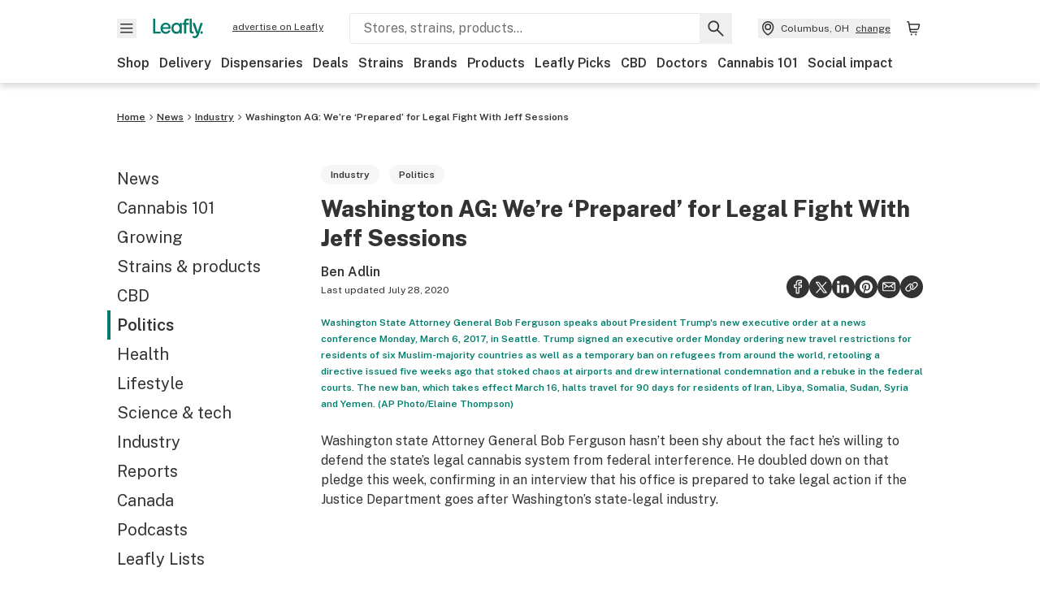

--- FILE ---
content_type: text/html; charset=utf-8
request_url: https://www.leafly.com/news/politics/washington-ag-were-prepared-for-legal-cannabis-fight-with-feds
body_size: 37519
content:
<!DOCTYPE html><html lang="en"><head><meta charSet="utf-8" data-next-head=""/><meta name="viewport" content="width=device-width, initial-scale=1" class="jsx-3234670467" data-next-head=""/><link rel="apple-touch-icon" sizes="180x180" href="https://public.leafly.com/favicon/apple-touch-icon.png" class="jsx-3234670467" data-next-head=""/><link rel="apple-touch-icon" sizes="167x167" href="https://public.leafly.com/favicon/favicon-167x167.png" class="jsx-3234670467" data-next-head=""/><link rel="icon" type="image/png" sizes="32x32" href="https://public.leafly.com/favicon/favicon-32x32.png" class="jsx-3234670467" data-next-head=""/><link rel="icon" type="image/png" sizes="16x16" href="https://public.leafly.com/favicon/favicon-16x16.png" class="jsx-3234670467" data-next-head=""/><link rel="icon" type="image/png" sizes="48x48" href="https://public.leafly.com/favicon/favicon-48x48.png" class="jsx-3234670467" data-next-head=""/><link rel="icon" type="image/png" sizes="192x192" href="https://public.leafly.com/favicon/favicon-192x192.png" class="jsx-3234670467" data-next-head=""/><link rel="mask-icon" href="https://public.leafly.com/favicon/safari-pinned-tab.svg" color="#034638" class="jsx-3234670467" data-next-head=""/><link rel="shortcut icon" href="https://public.leafly.com/favicon/favicon.ico" class="jsx-3234670467" data-next-head=""/><meta name="mobile-web-app-capable" content="yes" class="jsx-3234670467" data-next-head=""/><meta name="apple-mobile-web-app-title" content="Leafly" class="jsx-3234670467" data-next-head=""/><meta name="application-name" content="Leafly" class="jsx-3234670467" data-next-head=""/><meta name="theme-color" content="#034638" class="jsx-3234670467" data-next-head=""/><meta name="twitter:app:country" content="US" class="jsx-3234670467" data-next-head=""/><meta name="twitter:app:id:iphone" content="416456429" class="jsx-3234670467" data-next-head=""/><meta name="twitter:app:id:ipad" content="416456429" class="jsx-3234670467" data-next-head=""/><meta name="twitter:app:id:googleplay" content="leafly.android" class="jsx-3234670467" data-next-head=""/><meta name="x-country-code" content="US" class="jsx-3234670467" data-next-head=""/><link rel="alternate" type="application/rss+xml" title="Leafly » Washington AG: We’re ‘Prepared’ for Legal Fight With Jeff Sessions Feed" href="/news/politics/washington-ag-were-prepared-for-legal-cannabis-fight-with-feds/feed" data-next-head=""/><title data-next-head="">Washington AG: We’re ‘Prepared’ for Legal Fight With Jeff Sessions | Leafly</title><meta name="description" content="Washington AG Bob Ferguson confirmed that his office is prepared to take legal action if the Justice Department goes after Washington’s state-legal industry." data-next-head=""/><meta name="robots" content="index, follow, max-snippet:-1, max-image-preview:large, max-video-preview:-1" data-next-head=""/><link rel="canonical" href="https://www.leafly.com/news/politics/washington-ag-were-prepared-for-legal-cannabis-fight-with-feds" data-next-head=""/><meta property="og:locale" content="en_US" data-next-head=""/><meta property="og:type" content="article" data-next-head=""/><meta property="og:title" content="Washington AG: We’re ‘Prepared’ for Legal Fight With Jeff Sessions" data-next-head=""/><meta property="og:description" content="Washington AG Bob Ferguson confirmed that his office is prepared to take legal action if the Justice Department goes after Washington’s state-legal industry." data-next-head=""/><meta property="og:url" content="https://www.leafly.com/news/politics/washington-ag-were-prepared-for-legal-cannabis-fight-with-feds" data-next-head=""/><meta property="og:site_name" content="Leafly" data-next-head=""/><meta property="article:publisher" content="http://www.facebook.com/leaflydotcom" data-next-head=""/><meta property="article:published_time" content="2018-02-03T01:17:49+00:00" data-next-head=""/><meta property="article:modified_time" content="2020-07-28T15:22:40+00:00" data-next-head=""/><meta property="og:image" content="https://leafly-cms-production.imgix.net/wp-content/uploads/2018/02/02165602/washington-sue-cole-memo.jpg" data-next-head=""/><meta property="og:image:width" content="1921" data-next-head=""/><meta property="og:image:height" content="1201" data-next-head=""/><meta property="og:image:type" content="image/jpeg" data-next-head=""/><meta name="author" content="Ben Adlin" data-next-head=""/><meta name="twitter:card" content="summary_large_image" data-next-head=""/><meta name="twitter:creator" content="@badlin" data-next-head=""/><meta name="twitter:site" content="@leafly" data-next-head=""/><link rel="alternate" href="https://www.leafly.com/news/politics/washington-ag-were-prepared-for-legal-cannabis-fight-with-feds" hrefLang="en-us" data-next-head=""/><link rel="alternate" href="https://www.leafly.ca/news/politics/washington-ag-were-prepared-for-legal-cannabis-fight-with-feds" hrefLang="en-ca" data-next-head=""/><link rel="profile" href="http://gmpg.org/xfn/11" data-next-head=""/><link rel="pingback" href="https://www.leafly.com/xmlrpc.php" data-next-head=""/><link rel="shortlink" href="https://www.leafly.com/wp-home/?p=56706" data-next-head=""/><link rel="dns-prefetch" href="https://static.chartbeat.com" data-next-head=""/><link as="image" rel="preload" href="https://leafly-cms-production.imgix.net/wp-content/uploads/2018/02/02165602/washington-sue-cole-memo.jpg?auto=compress%2Cformat&amp;w=400&amp;dpr=1" media="(max-width: 543px) and (max-resolution: 1.99x), (max-width: 543px) and (-webkit-max-device-pixel-ratio: 1.99)" data-next-head=""/><link as="image" rel="preload" href="https://leafly-cms-production.imgix.net/wp-content/uploads/2018/02/02165602/washington-sue-cole-memo.jpg?auto=compress%2Cformat&amp;w=400&amp;dpr=2" media="(max-width: 543px) and (min-resolution: 2x), (max-width: 543px) and (-webkit-min-device-pixel-ratio: 2)" data-next-head=""/><link as="image" rel="preload" href="https://leafly-cms-production.imgix.net/wp-content/uploads/2018/02/02165602/washington-sue-cole-memo.jpg?auto=compress%2Cformat&amp;w=735&amp;dpr=1" media="(min-width: 544px) and (max-width: 767px) and (max-resolution: 1.99x), (min-width: 544px) and (max-width: 767px) and (-webkit-max-device-pixel-ratio: 1.99)" data-next-head=""/><link as="image" rel="preload" href="https://leafly-cms-production.imgix.net/wp-content/uploads/2018/02/02165602/washington-sue-cole-memo.jpg?auto=compress%2Cformat&amp;w=735&amp;dpr=2" media="(min-width: 544px) and (max-width: 767px) and (min-resolution: 2x), (min-width: 544px) and (max-width: 767px) and (-webkit-min-device-pixel-ratio: 2)" data-next-head=""/><link as="image" rel="preload" href="https://leafly-cms-production.imgix.net/wp-content/uploads/2018/02/02165602/washington-sue-cole-memo.jpg?auto=compress%2Cformat&amp;w=550&amp;dpr=1" media="(min-width: 768px) and (max-width: 1024px) and (max-resolution: 1.99x), (min-width: 768px) and (max-width: 1024px) and (-webkit-max-device-pixel-ratio: 1.99)" data-next-head=""/><link as="image" rel="preload" href="https://leafly-cms-production.imgix.net/wp-content/uploads/2018/02/02165602/washington-sue-cole-memo.jpg?auto=compress%2Cformat&amp;w=550&amp;dpr=2" media="(min-width: 768px) and (max-width: 1024px) and (min-resolution: 2x), (min-width: 768px) and (max-width: 1024px) and (-webkit-min-device-pixel-ratio: 2)" data-next-head=""/><link as="image" rel="preload" href="https://leafly-cms-production.imgix.net/wp-content/uploads/2018/02/02165602/washington-sue-cole-memo.jpg?auto=compress%2Cformat&amp;w=740&amp;dpr=1" media="(min-width: 1025px) and (max-resolution: 1.99x), (min-width: 1025px) and (-webkit-max-device-pixel-ratio: 1.99)" data-next-head=""/><link as="image" rel="preload" href="https://leafly-cms-production.imgix.net/wp-content/uploads/2018/02/02165602/washington-sue-cole-memo.jpg?auto=compress%2Cformat&amp;w=740&amp;dpr=2" media="(min-width: 1025px) and (min-resolution: 2x), (min-width: 1025px) and (-webkit-min-device-pixel-ratio: 2)" data-next-head=""/><link rel="preconnect" href="https://public.leafly.com"/><link rel="dns-prefetch" href="https://auth.split.io"/><link rel="dns-prefetch" href="https://cdn.split.io"/><link rel="dns-prefetch" href="https://consumer-api.leafly.com"/><link rel="dns-prefetch" href="https://directus-media.leafly.com"/><link rel="dns-prefetch" href="https://leafly-production.imgix.net"/><link rel="dns-prefetch" href="https://leafly-public.imgix.net"/><link rel="dns-prefetch" href="https://maps.googleapis.com"/><link rel="dns-prefetch" href="https://public.leafly.com"/><link rel="dns-prefetch" href="https://securepubads.g.doubleclick.net"/><link rel="dns-prefetch" href="https://www.google-analytics.com"/><link rel="dns-prefetch" href="https://www.googletagmanager.com"/><meta name="x-country-code" content="US"/><link rel="preload" href="https://public.leafly.com/web-web/_next/static/media/8bf7b2ceda89477b-s.p.woff2" as="font" type="font/woff2" crossorigin="anonymous" data-next-font="size-adjust"/><link rel="preload" href="https://public.leafly.com/web-web/_next/static/css/6507ee1ec7398e06.css" as="style"/><link rel="preload" href="https://public.leafly.com/web-web/_next/static/css/614c42728ad62b3c.css" as="style"/><link rel="preload" href="https://public.leafly.com/web-web/_next/static/css/dabc58cb0a96d614.css" as="style"/><script type="application/ld+json" class="yoast-schema-graph" data-next-head="">{"@context":"https://schema.org","@graph":[{"@type":"Article","@id":"https://www.leafly.com/news/politics/washington-ag-were-prepared-for-legal-cannabis-fight-with-feds#article","isPartOf":{"@id":"https://www.leafly.com/news/politics/washington-ag-were-prepared-for-legal-cannabis-fight-with-feds"},"author":{"name":"Ben Adlin","@id":"https://www.leafly.com/#/schema/person/dc2ae9588e3c5e5cd465bb1daba69449"},"headline":"Washington AG: We’re ‘Prepared’ for Legal Fight With Jeff Sessions","datePublished":"2018-02-03T01:17:49+00:00","dateModified":"2020-07-28T15:22:40+00:00","mainEntityOfPage":{"@id":"https://www.leafly.com/news/politics/washington-ag-were-prepared-for-legal-cannabis-fight-with-feds"},"wordCount":900,"commentCount":23,"publisher":{"@id":"https://www.leafly.com/#organization"},"image":{"@id":"https://www.leafly.com/news/politics/washington-ag-were-prepared-for-legal-cannabis-fight-with-feds#primaryimage"},"thumbnailUrl":"https://leafly-cms-production.imgix.net/wp-content/uploads/2018/02/02165602/washington-sue-cole-memo.jpg","keywords":["bob ferguson","cole memo","courts","Jeff Sessions","laws","lawsuits","Washington"],"articleSection":["Industry","Politics"],"inLanguage":"en-US","copyrightYear":"2018","copyrightHolder":{"@id":"https://www.leafly.com/#organization"}},{"@type":"WebPage","@id":"https://www.leafly.com/news/politics/washington-ag-were-prepared-for-legal-cannabis-fight-with-feds","url":"https://www.leafly.com/news/politics/washington-ag-were-prepared-for-legal-cannabis-fight-with-feds","name":"Washington AG: We’re ‘Prepared’ for Legal Fight With Jeff Sessions | Leafly","isPartOf":{"@id":"https://www.leafly.com/#website"},"primaryImageOfPage":{"@id":"https://www.leafly.com/news/politics/washington-ag-were-prepared-for-legal-cannabis-fight-with-feds#primaryimage"},"image":{"@id":"https://www.leafly.com/news/politics/washington-ag-were-prepared-for-legal-cannabis-fight-with-feds#primaryimage"},"thumbnailUrl":"https://leafly-cms-production.imgix.net/wp-content/uploads/2018/02/02165602/washington-sue-cole-memo.jpg","datePublished":"2018-02-03T01:17:49+00:00","dateModified":"2020-07-28T15:22:40+00:00","description":"Washington AG Bob Ferguson confirmed that his office is prepared to take legal action if the Justice Department goes after Washington’s state-legal industry.","breadcrumb":{"@id":"https://www.leafly.com/news/politics/washington-ag-were-prepared-for-legal-cannabis-fight-with-feds#breadcrumb"},"inLanguage":"en-US","potentialAction":{"@type":"ReadAction","target":["https://www.leafly.com/news/politics/washington-ag-were-prepared-for-legal-cannabis-fight-with-feds"]}},{"@type":"ImageObject","inLanguage":"en-US","@id":"https://www.leafly.com/news/politics/washington-ag-were-prepared-for-legal-cannabis-fight-with-feds#primaryimage","url":"https://leafly-cms-production.imgix.net/wp-content/uploads/2018/02/02165602/washington-sue-cole-memo.jpg","contentUrl":"https://leafly-cms-production.imgix.net/wp-content/uploads/2018/02/02165602/washington-sue-cole-memo.jpg","width":1921,"height":1201,"caption":"Washington State Attorney General Bob Ferguson speaks about President Trump's new executive order at a news conference Monday, March 6, 2017, in Seattle. Trump signed an executive order Monday ordering new travel restrictions for residents of six Muslim-majority countries as well as a temporary ban on refugees from around the world, retooling a directive issued five weeks ago that stoked chaos at airports and drew international condemnation and a rebuke in the federal courts. The new ban, which takes effect March 16, halts travel for 90 days for residents of Iran, Libya, Somalia, Sudan, Syria and Yemen. (AP Photo/Elaine Thompson)"},{"@type":"WebSite","@id":"https://www.leafly.com/#website","url":"https://www.leafly.com/","name":"Leafly","description":"Leafly is the world’s largest cannabis information resource.","publisher":{"@id":"https://www.leafly.com/#organization"},"inLanguage":"en-US"},{"@type":"Organization","@id":"https://www.leafly.com/#organization","name":"Leafly","url":"https://www.leafly.com/","logo":{"@type":"ImageObject","inLanguage":"en-US","@id":"https://www.leafly.com/#/schema/logo/image/","url":"https://leafly-cms-production.imgix.net/wp-content/uploads/2020/05/04155711/logo-1200x630.png","contentUrl":"https://leafly-cms-production.imgix.net/wp-content/uploads/2020/05/04155711/logo-1200x630.png","width":1200,"height":630,"caption":"Leafly"},"image":{"@id":"https://www.leafly.com/#/schema/logo/image/"},"sameAs":["http://www.facebook.com/leaflydotcom","https://x.com/leafly","https://www.instagram.com/leafly","https://www.pinterest.com/leaflydotcom","https://www.youtube.com/leaflydotcom"]},{"@type":"Person","@id":"https://www.leafly.com/#/schema/person/dc2ae9588e3c5e5cd465bb1daba69449","name":"Ben Adlin","image":{"@type":"ImageObject","inLanguage":"en-US","@id":"https://www.leafly.com/#/schema/person/image/","url":"https://secure.gravatar.com/avatar/7aebf2c4318047adef58cfcd25654b72ee70ad3f045b87d66ca3138df6a8e959?s=96&d=mm&r=g","contentUrl":"https://secure.gravatar.com/avatar/7aebf2c4318047adef58cfcd25654b72ee70ad3f045b87d66ca3138df6a8e959?s=96&d=mm&r=g","caption":"Ben Adlin"},"description":"Ben Adlin is a Seattle-based writer and editor who specializes in cannabis politics and law. He was a news editor for Leafly from 2015-2019. Follow him on Twitter: @badlin","sameAs":["https://x.com/badlin"],"url":"https://www.leafly.com/news/author/ben-adlin"}]}</script><link rel="stylesheet" href="https://public.leafly.com/web-web/_next/static/css/6507ee1ec7398e06.css" data-n-g=""/><link rel="stylesheet" href="https://public.leafly.com/web-web/_next/static/css/614c42728ad62b3c.css" data-n-p=""/><link rel="stylesheet" href="https://public.leafly.com/web-web/_next/static/css/dabc58cb0a96d614.css" data-n-p=""/><noscript data-n-css=""></noscript><script defer="" noModule="" src="https://public.leafly.com/web-web/_next/static/chunks/polyfills-42372ed130431b0a.js"></script><script defer="" src="https://public.leafly.com/web-web/_next/static/chunks/16694.fd886ec5d3a7b278.js"></script><script defer="" src="https://public.leafly.com/web-web/_next/static/chunks/50629.af689dde68718e8e.js"></script><script defer="" src="https://public.leafly.com/web-web/_next/static/chunks/82829-e01bc4a5f8c1f185.js"></script><script defer="" src="https://public.leafly.com/web-web/_next/static/chunks/28266-7cfb5f594cbf64b0.js"></script><script defer="" src="https://public.leafly.com/web-web/_next/static/chunks/82360.866bb3fb895979ae.js"></script><script defer="" src="https://public.leafly.com/web-web/_next/static/chunks/19898.2c5a92c60a02f214.js"></script><script src="https://public.leafly.com/web-web/_next/static/chunks/webpack-8fe53079f2f500e1.js" defer=""></script><script src="https://public.leafly.com/web-web/_next/static/chunks/framework-9cbbce03460a33cd.js" defer=""></script><script src="https://public.leafly.com/web-web/_next/static/chunks/main-e62612fa6d5d7a0e.js" defer=""></script><script src="https://public.leafly.com/web-web/_next/static/chunks/pages/_app-4af9b7c28bea3edb.js" defer=""></script><script src="https://public.leafly.com/web-web/_next/static/chunks/11845-07b59d02bd1f7397.js" defer=""></script><script src="https://public.leafly.com/web-web/_next/static/chunks/32532-f50d50105e103b24.js" defer=""></script><script src="https://public.leafly.com/web-web/_next/static/chunks/26104-36e58524098c9dd0.js" defer=""></script><script src="https://public.leafly.com/web-web/_next/static/chunks/73344-96a46dbb8aee30d2.js" defer=""></script><script src="https://public.leafly.com/web-web/_next/static/chunks/pages/news/%5BcategorySlug%5D/%5BarticleSlug%5D-ddd02f6ace48d568.js" defer=""></script><script src="https://public.leafly.com/web-web/_next/static/e49fb90e29e006afa698b55b7be48d6e96df67f8/_buildManifest.js" defer=""></script><script src="https://public.leafly.com/web-web/_next/static/e49fb90e29e006afa698b55b7be48d6e96df67f8/_ssgManifest.js" defer=""></script><style id="__jsx-3856579990">:root{--app-banner-height:0px}@media(min-width:1025px){:root{--app-banner-height:0px}}</style><style id="__jsx-455919603">:root{--header-height:calc(56px + 36px)}@media(min-width:1025px){:root{--header-height:112px}}</style><style id="__jsx-245e80c41778bf24">li.active.jsx-245e80c41778bf24:before{content:"";position:absolute;background-color:var(--color-green);height:100%;width:4px;left:-12px}</style><style id="__jsx-2315038610">.carousel__card.jsx-2315038610{width:250px}@media only screen and (min-width:1025px){.carousel__card.jsx-2315038610{width:calc(33.33333333333333% - 8px)}}</style><style id="__jsx-3340582426">.carousel__card.jsx-3340582426{width:250px}@media only screen and (min-width:1025px){.carousel__card.jsx-3340582426{width:calc(25% - 9px)}}</style><style id="__jsx-f67053dea783af16">--scoped-blocks: .wp-block-leafly-blocks-leafly-dispensary-card,
          .wp-block-leafly-blocks-leafly-star-rating;

        
        .has-black-color {color:var(--color-default)!important}.has-black-background-color{background-color:var(--color-default)!important}.has-dark-grey-color{color:#888!important}.has-dark-grey-background-color{background-color:#888!important}.has-grey-color{color:var(--color-grey)!important}.has-grey-background-color{background-color:var(--color-grey)!important}.has-light-grey-color{color:var(--color-light-grey)!important}.has-light-grey-background-color{background-color:var(--color-light-grey)!important}.has-leafly-white-color{color:var(--color-leafly-white)!important}.has-leafly-white-background-color{background-color:var(--color-leafly-white)!important}.has-white-color{color:var(--color-white)!important}.has-white-background-color{background-color:var(--color-white)!important}.has-dark-green-color{color:var(--color-primary)!important}.has-dark-green-background-color{background-color:var(--color-primary)!important}.has-green-color{color:var(--color-green)!important}.has-green-background-color{background-color:var(--color-green)!important}.has-light-green-color{color:var(--color-tertiary)!important}.has-light-green-background-color{background-color:var(--color-tertiary)!important}.has-lighter-green-color{color:#ccdad7!important}.has-lighter-green-background-color{background-color:#ccdad7!important}.has-lightest-green-color{color:#e6f2f0!important}.has-lightest-green-background-color{background-color:#e6f2f0!important}.has-yellow-color{color:var(--color-yellow)!important}.has-yellow-background-color{background-color:var(--color-yellow)!important}.has-caryophyllene-color{color:var(--color-caryophyllene)!important}.has-caryophyllene-background-color{background-color:var(--color-caryophyllene)!important}.has-humulene-color{color:var(--color-humulene)!important}.has-humulene-background-color{background-color:var(--color-humulene)!important}.has-limonene-color{color:var(--color-limonene)!important}.has-limonene-background-color{background-color:var(--color-limonene)!important}.has-linalool-color{color:var(--color-linalool)!important}.has-linalool-background-color{background-color:var(--color-linalool)!important}.has-myrcene-color{color:var(--color-myrcene)!important}.has-myrcene-background-color{background-color:var(--color-myrcene)!important}.has-ocimene-color{color:var(--color-ocimene)!important}.has-ocimene-background-color{background-color:var(--color-ocimene)!important}.has-pinene-color{color:var(--color-pinene)!important}.has-pinene-background-color{background-color:var(--color-pinene)!important}.has-terpinolene-color{color:var(--color-terpinolene)!important}.has-terpinolene-background-color{background-color:var(--color-terpinolene)!important}.has-error-color{color:var(--color-error)!important}.has-error-background-color{background-color:var(--color-error)!important}.has-pickup-color{color:var(--color-pickup)!important}.has-pickup-background-color{background-color:var(--color-pickup)!important}.has-normal-font-size,.has-huge-font-size{font-size:initial!important}.has-extra-extra-large-font-size{font-size:var(--font-size-xxl)!important}.has-extra-large-font-size{font-size:var(--font-size-xl)!important}.has-large-font-size{font-size:var(--font-size-l)!important}.has-medium-font-size{font-size:var(--font-size-m)!important}.has-small-font-size{font-size:var(--font-size-s)!important}.has-extra-small-font-size{font-size:var(--font-size-xs)!important}.has-text-align-right{text-align:right}.has-text-align-center{text-align:center}.has-text-align-left{text-align:left}#article-content p,#article-content ul:not(.carousel-list,.dropdown-menu),#article-content ol{max-width:768px}#article-content *:not(var(--scoped-blocks)) p+h2,#article-content *:not(var(--scoped-blocks)) p+h3,#article-content *:not(var(--scoped-blocks)) p+h4,#article-content *:not(var(--scoped-blocks)) p+h5,#article-content *:not(var(--scoped-blocks)) p+h6{margin-top:24px}#article-content *:not(var(--scoped-blocks)) h2+p,#article-content *:not(var(--scoped-blocks)) h3+p,#article-content *:not(var(--scoped-blocks)) h4+p,#article-content *:not(var(--scoped-blocks)) h5+p,#article-content *:not(var(--scoped-blocks)) h6+p{margin-top:12px}#article-content p:empty,#article-content *:not(var(--scoped-blocks)) span:empty{display:none}#article-content p.has-background,#article-content .wp-block-group.has-background{padding:36px}#article-content ul:not(.carousel-list,.interactive-map ul),#article-content ol{margin-left:24px;margin-bottom:16px;margin-top:16px}#article-content ul:not(.carousel-list,.interactive-map ul){list-style:disc;overflow-wrap:break-word}#article-content ul:not(.carousel-list).has-background{margin-left:0}#article-content ol{list-style:decimal}.leafly-green-dropcap,.has-drop-cap:not(:focus):first-letter{font-size:95px;line-height:84px;color:var(--color-green);margin:0px 8px 0 -4px;font-weight:600}.leafly-green-dropcap{float:left}.series-active-bar{width:16px}.wpcf7-form input[type="text"],.wpcf7-form input[type="email"]{background-color:#fff}.wpcf7-form textarea{box-sizing:border-box;padding:10px;width:100%}.wpcf7-form textarea::-webkit-input-placeholder{font-size:16px;color:#017c6b}.wpcf7-form textarea::-ms-input-placeholder{font-size:16px;color:#017c6b}.wpcf7-form textarea::placeholder{font-size:16px;color:#017c6b}.wpcf7-form input[type="email"],.wpcf7-form input[type="text"],.wpcf7-form textarea{background-color:var(--color-leafly-white);margin-bottom:12px}.wpcf7-form span.wpcf7-list-item{display:flex;margin:0}.wpcf7-form input[type="radio"]{width:20px;margin:7px 7px 0 0}.wpcf7-form .wpcf7-submit{background-color:var(--color-green);border-radius:4px;color:white;font-weight:600}blockquote.wp-block-quote{display:block;background-color:var(--color-yellow);font-weight:600;margin:12px 0;padding:16px;text-align:left}blockquote.wp-block-quote p{font-size:var(--font-size-m);font-style:normal;line-height:calc(1em + 8px);margin-bottom:0}blockquote.wp-block-quote cite{font-size:var(--font-size-s);color:var(--color-dark-green);font-style:italic}@media screen and (min-width:768px){blockquote.wp-block-quote.has-text-align-left{float:left;max-width:225px;margin-right:24px}blockquote.wp-block-quote.has-text-align-right{float:right;max-width:225px;margin-left:24px}}.wp-block-pullquote,.article-content>blockquote:not(.wp-block-quote){padding:24px;text-align:left;color:var(--color-dark-green);max-width:90%;margin:0 auto;position:relative}.wp-block-pullquote.alignleft{float:left}.wp-block-pullquote.alignright{float:right}.wp-block-pullquote.has-background{margin:24px auto}.wp-block-pullquote:not(.has-background):after,.article-content>blockquote:not(.wp-block-quote):after{content:"";width:64px;height:64px;display:block;position:absolute;background-image:url('data:image/svg+xml;utf8,<svg width="64" height="64" viewBox="0 0 64 64" fill="none" xmlns="http://www.w3.org/2000/svg"><path d="M28.2171 20.186C24.6615 21.3437 22.2636 22.708 21.0233 24.2791C19.8656 25.7674 19.2868 27.9587 19.2868 30.8527V31.2248H29.2093V51.4419H8V32.3411C8 27.0491 9.24031 22.7907 11.7209 19.5659C14.2842 16.2584 18.4186 13.7364 24.124 12L28.2171 20.186ZM55.0078 20.186C51.5349 21.3437 49.1783 22.708 47.938 24.2791C46.7804 25.7674 46.2015 27.9587 46.2015 30.8527V31.2248H56V51.4419H34.9147V32.3411C34.9147 27.0491 36.155 22.7907 38.6357 19.5659C41.199 16.2584 45.3333 13.7364 51.0388 12L55.0078 20.186Z" fill="%23ccdad7"/></svg>');top:-4px;z-index:-1;left:-15px}.wp-block-pullquote blockquote,.wp-block-pullquote.is-style-solid-color blockquote{max-width:100%;margin:0}.wp-block-pullquote blockquote p,.wp-block-pullquote.is-style-solid-color blockquote p,.article-content>blockquote:not(.wp-block-quote)>p{font-size:var(--font-size-m);font-style:italic;margin-bottom:0;line-height:1.4}.wp-block-pullquote .wp-block-pullquote__citation,.wp-block-pullquote cite,.wp-block-pullquote footer{margin-top:12px;font-size:var(--font-size-s);display:block}.wp-block-leafly-blocks-column .wp-block-pullquote{max-width:100%!important}@media screen and (min-width:768px){.wp-block-pullquote{max-width:80%}}.wp-block-cover,.wp-block-gallery,.wp-block-image,.wp-caption{max-width:100%;margin:16px auto}.wp-block-cover.alignleft,.wp-block-gallery.alignleft,.wp-block-image.alignleft,.wp-caption.alignleft,img.alignleft{margin:0 24px 0 0;float:left}.wp-block-cover.alignright,.wp-block-gallery.alignright,.wp-block-image.alignright,.wp-caption.alignright,img.alignright{margin:0 0 0 24px;float:right}.wp-block-image.alignright.is-resized,.wp-block-image.alignleft.is-resized,.wp-block-image.aligncenter.is-resized{width:50%}.wp-block-image .aligncenter img{margin:0 auto}.wp-block-image figcaption,.wp-block-gallery figcaption,#article-content .wp-caption-text{color:var(--color-green);font-size:var(--font-size-xs);line-height:1.6;margin:4px 0 0 0;font-weight:600}.wp-block-gallery{display:flex;flex-wrap:wrap;gap:12px}.wp-block-gallery .wp-block-image figcaption{justify-content:center}#article-content p>img:not([class*="align"]),.wp-block-image:not(.is-resized)>a img,.wp-block-image:not(.is-resized)>img,.wp-block-image>figure:not(.is-resized) img,.wp-caption img{width:100%}@media(max-width:700px){.wp-block-image img{width:100%}.wp-block-image,.wp-block-image>figure,.wp-caption,img.alignleft,img.alignright,img.aligncenter{width:100%!important;float:none!important;margin:16px auto!important}}.wp-block-cover,.wp-block-cover-image{height:auto;padding:var(--grid-margin-width)}.wp-block-cover .wp-block-cover__inner-container>p,.wp-block-cover-image .wp-block-cover__inner-container>p{margin-bottom:0}.wp-block-cover>.image-container{position:absolute;width:100%;height:100%}.wp-block-cover>.image-container img{object-fit:cover;object-position:center}.wp-block-leafly-blocks-article-card .image-container.image--16\:9{padding-bottom:56.25%}.wp-block-leafly-blocks-article-card .image-container.apply-ratio img{top:50%;left:50%;transform:translate(-50%,-50%)}.wp-block-table.alignright{float:right;margin:0 0 0 24px}.wp-block-table.alignleft{float:left;margin:0 24px 0 0}.wp-block-table table th,.wp-block-table table td{padding:8px}.wp-block-table table th{text-align:left}.tablepress,.wp-block-table{margin-top:24px;margin-bottom:24px}.tablepress thead,.wp-block-table thead{font-size:12px}.tablepress tbody,.wp-block-table tbody,.wp-block-table.is-style-stripes tbody tr:nth-child(odd){font-size:16px;background-color:var(--color-white)}.tablepress tfoot th,.tablepress thead th,.wp-block-table tfoot th,.wp-block-table thead th{background-color:var(--color-leafly-white)!important;font-weight:600!important}.tablepress thead th,.tablepress tbody td,.tablepress tfoot th,.wp-block-table thead th,.wp-block-table tbody td,.wp-block-table tfoot th{border:1px solid var(--color-light-grey)!important}.tablepress u{text-decoration:none}.tablepress a{color:var(--color-green)}.tablepress a:hover{text-decoration:underline}.wp-block-embed{margin:24px 0}.wp-block-embed.wp-embed-aspect-16-9{position:relative;width:100%;height:0;padding-bottom:56.25%}.wp-block-embed.wp-embed-aspect-16-9 iframe{position:absolute;top:0;left:0;width:100%;height:100%}.wp-block-embed.wp-embed-aspect-16-9 .wp-block-embed__wrapper{position:initial}.wp-block-embed .twitter-tweet,.wp-block-embed iframe,.wp-block-embed .embedly-card-hug{margin:0 auto!important}.wp-block-embed.is-provider-pinterest iframe{width:100%!important;max-height:600px}iframe[src*="linkedin"],iframe[src*="facebook"],iframe[src*="instagram"]{width:100%!important;max-width:500px!important;margin:24px auto!important}iframe[src*="linkedin"]{min-height:500px;border-bottom:1px solid rgba(0,0,0,.15);border-radius:8px}hr{color:var(--color-tertiary);margin-left:auto;margin-right:auto;width:90%;margin-top:24px;margin-bottom:24px}.wp-block-separator.is-style-dots{line-height:0;height:0;padding:8px}.wp-block-separator.is-style-dots:before{font-size:80px;letter-spacing:16px;padding-left:0;line-height:0}.wp-block-media-text.has-media-on-the-right .wp-block-media-text__content{padding:0;padding-right:8%}.wp-block-media-text.has-media-on-the-left .wp-block-media-text__content{padding:0;padding-left:8%}@media(max-width:600px){.wp-block-media-text.is-stacked-on-mobile .wp-block-media-text__content{padding:0!important}}.wp-block-buttons{margin:16px 0;display:flex;gap:var(--grid-gutter-width);flex-wrap:wrap;align-items:center}.wp-block-buttons.is-nowrap{flex-wrap:nowrap}.wp-block-buttons.is-vertical{flex-direction:column}.wp-block-buttons.is-content-justification-left{justify-content:flex-start}.wp-block-buttons.is-content-justification-left.is-vertical{align-items:flex-start}.wp-block-buttons.is-content-justification-center{justify-content:center}.wp-block-buttons.is-content-justification-center.is-vertical{align-items:center}.wp-block-buttons.is-content-justification-right{justify-content:flex-end}.wp-block-buttons.is-content-justification-right.is-vertical{align-items:flex-end}.wp-block-buttons.is-content-justification-space-between{justify-content:space-between}.wp-block-buttons>.wp-block-button.wp-block-button__width-25{width:calc(25% - (var(--grid-gutter-width)*.75))}.wp-block-buttons>.wp-block-button.wp-block-button__width-50{width:calc(50% - (var(--grid-gutter-width)*.5))}.wp-block-buttons>.wp-block-button.wp-block-button__width-75{width:calc(75% - (var(--grid-gutter-width)*.25))}.wp-block-buttons>.wp-block-button.wp-block-button__width-100{width:100%;flex-basis:100%}.wp-block-buttons.is-vertical>.wp-block-button.wp-block-button__width-25{width:25%}.wp-block-buttons.is-vertical>.wp-block-button.wp-block-button__width-50{width:50%}.wp-block-buttons.is-vertical>.wp-block-button.wp-block-button__width-75{width:75%}.wp-block-buttons>.wp-block-button>.wp-block-button__link{border-radius:9999px;display:block;font-size:14px;font-weight:600;text-align:center;display:block;padding:8px 24px;line-height:20px}.wp-block-buttons>.wp-block-button>.wp-block-button__link,.wp-block-buttons>.wp-block-button.is-style-default>.wp-block-button__link,.wp-block-buttons>.wp-block-button.is-style-primary>.wp-block-button__link{background-color:var(--color-green);color:var(--color-white)}.wp-block-buttons>.wp-block-button.is-style-tertiary>.wp-block-button__link{background-color:transparent;border-color:var(--color-default);border-width:2px;color:var(--color-default)}@media(min-width:768px){.full-width-sidebar #article-content .wp-block-leafly-blocks-leafly-background-section>.container,.full-width-sidebar #news-header-container{padding-left:240px}}#article-content #dispensaries-section p{margin-top:0;font-size:16px}</style><style id="__jsx-3234670467">html{font-family:'Public Sans', 'Public Sans Fallback'}</style></head><body><noscript><iframe height="0" src="https://www.googletagmanager.com/ns.html?id=GTM-NN27SHZ" style="display:none;visibility:hidden" title="No content" width="0"></iframe></noscript><div id="__next"><div aria-hidden="false" id="modal-frame"><div class="p-lg pr-xxl text-xs text-white bg-default rounded z-[2147483647] shadow-low fixed md:w-[300px]
         bottom-[0.5rem]  right-[0.5rem]  left-[0.5rem]
         md:bottom-[1rem] md:right-[1rem] md:left-[auto] hidden"><div>We use cookies for certain features and to improve your experience. See our <a href="/info/privacy-policy#cookies">Cookie Policy</a> and<!-- --> <a href="/info/privacy-policy">Privacy Policy</a> to learn more</div><button aria-label="Close privacy and cookie policy notice" class="absolute m-sm right-0 text-white top-0"><svg xmlns="http://www.w3.org/2000/svg" viewBox="0 0 24 24" height="16" width="16"><path fill="currentColor" fill-rule="evenodd" d="m11.75 10.689 6.47-6.47a.749.749 0 1 1 1.06 1.06l-6.47 6.47 6.47 6.47a.749.749 0 1 1-1.06 1.06l-6.47-6.468-6.47 6.469a.749.749 0 1 1-1.06-1.06l6.469-6.47-6.47-6.47a.749.749 0 1 1 1.06-1.06l6.47 6.469z" clip-rule="evenodd"></path></svg></button></div><div class="jsx-455919603 transition-[padding-top] motion-reduce:transition-none pt-[calc(var(--app-banner-height,0px)+52px+36px)] lg:pt-[calc(var(--app-banner-height,0px)+106px)]"><div data-testid="header" id="header-container" class="jsx-455919603 z-header w-full bg-white top-0 fixed transition-transform motion-reduce:transition-none transform lg:transform-none translate-y-[-82px]"><div data-testid="header-banner" aria-hidden="true" class="jsx-3856579990 w-full lg:overflow-hidden lg:h-0"><div class="jsx-3856579990 bg-white flex justify-between items-center py-md px-4 border border-light-grey"><div class="jsx-3856579990 flex items-center"><button aria-label="Close app download banner" data-testid="dismiss-app-banner" class="jsx-3856579990 text-default"><svg xmlns="http://www.w3.org/2000/svg" viewBox="0 0 24 24" width="15.3" height="15.3"><path fill="currentColor" fill-rule="evenodd" d="m11.75 10.689 6.47-6.47a.749.749 0 1 1 1.06 1.06l-6.47 6.47 6.47 6.47a.749.749 0 1 1-1.06 1.06l-6.47-6.468-6.47 6.469a.749.749 0 1 1-1.06-1.06l6.469-6.47-6.47-6.47a.749.749 0 1 1 1.06-1.06l6.47 6.469z" clip-rule="evenodd"></path></svg></button><div style="height:56px" class="jsx-3856579990 flex items-center ml-4"><svg xmlns="http://www.w3.org/2000/svg" fill="none" viewBox="0 0 56 57" width="56" height="56"><rect width="56" height="56" y="0.086" fill="#017C6B" rx="12"></rect><path fill="#F6F6F6" fill-rule="evenodd" d="M12.361 33.122V31.49H7.937v-11.2h-1.71v12.833zm23.787-11.188h1.356v-1.63h-1.963c-1.32 0-2.175 1.02-2.175 2.295v1.344h-1.363v1.54h1.363v7.629h1.797l.008-7.628h2.239v-1.54h-2.24l-.007-.993c0-.778.358-1.017.985-1.017m1.988 9.118V20.303h1.696v10.142c0 .748.213 1.036.57 1.036h.777v1.63h-.908c-2.135 0-2.135-2.059-2.135-2.059m11.632-7.696-3.501 10.457c-.54 1.674-1.468 2.976-3.446 2.976-1.16 0-1.974-.625-2.234-.907l.782-1.373c.298.244.782.545 1.378.545.782 0 1.378-.677 1.657-1.504l.261-.79h-.587l-3.26-9.404h2.067l2.423 7.545h.028l2.44-7.546zm-.896 9.755c-.535 0-.916-.376-.916-.91 0-.538.374-.909.916-.909.535 0 .897.37.897.91 0 .533-.362.909-.897.909m-24.756-4.877c0 1.842 1.121 3.14 2.7 3.14 1.577 0 2.642-1.298 2.642-3.14 0-1.862-1.065-3.14-2.642-3.14-1.598 0-2.7 1.278-2.7 3.14m5.369-3.395.144-1.306h1.75v9.401h-1.75l-.17-1.35c-.487.841-1.446 1.538-2.948 1.538-2.433 0-4.334-1.955-4.334-4.888 0-2.953 1.958-4.89 4.43-4.89 1.291 0 2.38.51 2.878 1.495m-7.933 3.865h-7.269c.155 1.673 1.087 2.782 2.931 2.782.912 0 1.863-.45 2.27-1.372h1.923c-.486 1.974-2.384 3.008-4.212 3.008-2.99 0-4.834-1.955-4.834-4.926 0-2.858 2.019-4.851 4.679-4.851 2.42 0 4.51 1.442 4.523 4.754 0 .195 0 .386-.01.605m-1.872-1.448c-.04-1.241-.99-2.35-2.582-2.35-1.437 0-2.446.92-2.737 2.35z" clip-rule="evenodd"></path></svg><div class="jsx-3856579990 flex flex-col ml-3"><p class="jsx-3856579990 text-sm font-bold mb-0 text-default">Leafly</p><div aria-label="Rating: 4.8 out fo 5 stars" role="img" class="jsx-3856579990 leading-[0]"><div class="jsx-3856579990 inline-block"><svg xmlns="http://www.w3.org/2000/svg" viewBox="0 0 24 24" height="12" width="12" class="fill-[#1274b8]"><path fill-rule="evenodd" d="m8.371 8.073 2.192-4.348a1.333 1.333 0 0 1 2.372 0l2.196 4.35 4.158.412a1.324 1.324 0 0 1 .821 2.258l-3.457 3.426 1.282 4.66a1.327 1.327 0 0 1-1.876 1.53l-4.31-2.135-4.3 2.13a1.33 1.33 0 0 1-1.434-.156 1.33 1.33 0 0 1-.446-1.372l1.283-4.659-3.46-3.427a1.321 1.321 0 0 1 .809-2.256z" clip-rule="evenodd"></path></svg></div><div class="jsx-3856579990 inline-block"><svg xmlns="http://www.w3.org/2000/svg" viewBox="0 0 24 24" height="12" width="12" class="fill-[#1274b8]"><path fill-rule="evenodd" d="m8.371 8.073 2.192-4.348a1.333 1.333 0 0 1 2.372 0l2.196 4.35 4.158.412a1.324 1.324 0 0 1 .821 2.258l-3.457 3.426 1.282 4.66a1.327 1.327 0 0 1-1.876 1.53l-4.31-2.135-4.3 2.13a1.33 1.33 0 0 1-1.434-.156 1.33 1.33 0 0 1-.446-1.372l1.283-4.659-3.46-3.427a1.321 1.321 0 0 1 .809-2.256z" clip-rule="evenodd"></path></svg></div><div class="jsx-3856579990 inline-block"><svg xmlns="http://www.w3.org/2000/svg" viewBox="0 0 24 24" height="12" width="12" class="fill-[#1274b8]"><path fill-rule="evenodd" d="m8.371 8.073 2.192-4.348a1.333 1.333 0 0 1 2.372 0l2.196 4.35 4.158.412a1.324 1.324 0 0 1 .821 2.258l-3.457 3.426 1.282 4.66a1.327 1.327 0 0 1-1.876 1.53l-4.31-2.135-4.3 2.13a1.33 1.33 0 0 1-1.434-.156 1.33 1.33 0 0 1-.446-1.372l1.283-4.659-3.46-3.427a1.321 1.321 0 0 1 .809-2.256z" clip-rule="evenodd"></path></svg></div><div class="jsx-3856579990 inline-block"><svg xmlns="http://www.w3.org/2000/svg" viewBox="0 0 24 24" height="12" width="12" class="fill-[#1274b8]"><path fill-rule="evenodd" d="m8.371 8.073 2.192-4.348a1.333 1.333 0 0 1 2.372 0l2.196 4.35 4.158.412a1.324 1.324 0 0 1 .821 2.258l-3.457 3.426 1.282 4.66a1.327 1.327 0 0 1-1.876 1.53l-4.31-2.135-4.3 2.13a1.33 1.33 0 0 1-1.434-.156 1.33 1.33 0 0 1-.446-1.372l1.283-4.659-3.46-3.427a1.321 1.321 0 0 1 .809-2.256z" clip-rule="evenodd"></path></svg></div><div class="jsx-3856579990 inline-block"><svg xmlns="http://www.w3.org/2000/svg" viewBox="0 0 24 24" height="12" width="12" class="fill-[#1274b8]"><path fill-rule="evenodd" d="m8.371 8.073 2.192-4.348a1.333 1.333 0 0 1 2.372 0l2.196 4.35 4.158.412a1.324 1.324 0 0 1 .821 2.258l-3.457 3.426 1.282 4.66a1.327 1.327 0 0 1-1.876 1.53l-4.31-2.135-4.3 2.13a1.33 1.33 0 0 1-1.434-.156 1.33 1.33 0 0 1-.446-1.372l1.283-4.659-3.46-3.427a1.321 1.321 0 0 1 .809-2.256z" clip-rule="evenodd"></path></svg></div></div><p class="jsx-3856579990 text-xs mb-0 text-default">Shop legal, local weed.</p></div></div></div><a href="https://onelink.to/leaflysmartbanner" target="_blank" rel="noreferrer" class="jsx-3856579990 text-sm font-bold text-[#1274b8]">Open</a></div></div><header class="jsx-455919603 shadow-low relative"><div class="jsx-455919603 container pt-lg"><div class="jsx-455919603 flex flex-wrap justify-between items-center"><div class="jsx-455919603 flex"><div class="flex flex-shrink-0 relative mr-lg header__menu"><button data-testid="Menu" aria-label="Open site navigation"><svg xmlns="http://www.w3.org/2000/svg" viewBox="0 0 24 24" height="24" width="24"><path fill-rule="evenodd" d="M4.75 17.5h14a.75.75 0 0 0 0-1.5h-14a.75.75 0 0 0 0 1.5m0-5h14a.75.75 0 0 0 0-1.5h-14a.75.75 0 0 0 0 1.5m0-5h14a.75.75 0 0 0 0-1.5h-14a.75.75 0 0 0 0 1.5" clip-rule="evenodd"></path></svg><div class="jsx-455919603 absolute top-[1px] right-[1px]"></div></button></div><a data-testid="logo" aria-label="Leafly" class="text-green flex-shrink-0 header__logo" href="/"><svg xmlns="http://www.w3.org/2000/svg" viewBox="0 0 288.15 112.94" width="70" height="24"><path d="M281.28 87.61c-4.1 0-7-3-7-7.28s2.87-7.28 7-7.28 6.87 3 6.87 7.28-2.77 7.28-6.87 7.28M154.64 24.56l-.94 8.59c-3.24-6.47-10.31-9.82-18.71-9.82-16.07 0-28.81 12.73-28.81 32.14s12.36 32.14 28.19 32.14c9.77 0 16-4.58 19.16-10.11l1.11 8.88H166V24.56zM136 76.12c-10.5 0-18-8.64-18-20.9s7.34-20.9 18-20.9 17.58 8.51 17.58 20.9-7.13 20.9-17.58 20.9M212.15 0v72.54s0 13.89 15.53 13.89h6.6v-11h-5.65c-2.59 0-4.14-2-4.14-7V0z" class="logo_svg__cls-1"></path><path d="m288.15 24.56-23.27 68.8c-3.58 11-9.75 19.58-22.89 19.58a21.3 21.3 0 0 1-14.85-6l5.2-9a14.8 14.8 0 0 0 9.16 3.59c5.19 0 9.15-4.46 11-9.9l1.73-5.2h-3.9l-21.65-61.87h13.73l16.1 49.65h.19l16.21-49.65zM44 75.43v11H0V0h12.36v75.43zm58-16.84H55.63c1 11 6.93 18.31 18.68 18.31 5.82 0 11.88-3 14.48-9H101c-3.09 13-15.19 19.79-26.84 19.79-19 0-30.81-12.86-30.81-32.41 0-18.81 12.87-31.92 29.82-31.92 15.42 0 28.75 9.49 28.83 31.28zm-12-9.53c-.22-8.16-6.28-15.46-16.43-15.46-9.16 0-15.59 6.06-17.44 15.46zM198.67 11H208V0h-13.5c-9.07 0-15 6.89-15 15.49v9.07h-9.37V35h9.37v51.43h12.4L192 35h15.4V24.56H192v-6.69c-.1-5.25 2.36-6.87 6.67-6.87" class="logo_svg__cls-1"></path></svg></a><a href="https://success.leafly.com/biz?utm_source=site_header&amp;utm_medium=header&amp;utm_campaign=sell_on_leafly&amp;utm_content=SOL" class="hidden lg:block flex-shrink-0 text-xs mx-xxl underline">advertise on Leafly</a></div><div class="jsx-455919603 hidden lg:block flex-1"><div id="global-search" class="flex-grow basis-full h-[50px] md:h-auto lg:basis-[initial] lg:relative lg:mr-xxl order-[20] lg:order-[0] overflow-hidden md:overflow-visible" data-testid="global-search-container"><form id="global-search__form" class="w-full mt-md lg:mt-none transition-transform motion-reduce:transition-none" role="search" action="/search" method="get"><div class="relative bg-white form__field"><input class="pr-[74px] text-sm border rounded bg-leafly-white border-light-grey py-xs lg:bg-white focus:bg-leafly-white" placeholder="Stores, strains, products..." type="search" autoComplete="off" aria-label="Search Leafly" data-testid="global-search-input" required="" name="q"/><div class="absolute top-0 right-0 flex h-full text-default"><button id="global-search__clear" class="hidden px-sm" type="button" aria-label="Clear search"><svg xmlns="http://www.w3.org/2000/svg" viewBox="0 0 24 24" class="flex-shrink-0 block search__icon" height="18" width="18"><path fill="currentColor" fill-rule="evenodd" d="m11.75 10.689 6.47-6.47a.749.749 0 1 1 1.06 1.06l-6.47 6.47 6.47 6.47a.749.749 0 1 1-1.06 1.06l-6.47-6.468-6.47 6.469a.749.749 0 1 1-1.06-1.06l6.469-6.47-6.47-6.47a.749.749 0 1 1 1.06-1.06l6.47 6.469z" clip-rule="evenodd"></path></svg></button><button id="global-search__submit" class="px-sm" type="submit" aria-label="Search Leafly"><svg xmlns="http://www.w3.org/2000/svg" viewBox="0 0 32 32" class="flex-shrink-0 block search__icon" height="24" width="24"><path d="m28.416 26.784-8.768-8.768a9.13 9.13 0 0 0 1.92-5.6c0-5.056-4.128-9.184-9.184-9.184-5.088 0-9.216 4.128-9.216 9.184S7.296 21.6 12.352 21.6c2.016 0 4-.672 5.6-1.92l8.768 8.8a1.16 1.16 0 0 0 1.664 0c.224-.224.352-.512.352-.832a1.05 1.05 0 0 0-.32-.864m-16.064-7.552c-3.744 0-6.816-3.072-6.816-6.816S8.608 5.6 12.352 5.6s6.816 3.072 6.816 6.816-3.04 6.816-6.816 6.816"></path></svg></button></div></div></form></div></div><div class="jsx-455919603 flex items-center justify-center"><div data-testid="global-slim-search-container" class="lg:hidden"><button class="flex items-center justify-center mr-xl" aria-label="Search Leafly" type="button"><svg xmlns="http://www.w3.org/2000/svg" viewBox="0 0 32 32" class="flex-shrink-0 block search__icon" height="24" width="24"><path d="m28.416 26.784-8.768-8.768a9.13 9.13 0 0 0 1.92-5.6c0-5.056-4.128-9.184-9.184-9.184-5.088 0-9.216 4.128-9.216 9.184S7.296 21.6 12.352 21.6c2.016 0 4-.672 5.6-1.92l8.768 8.8a1.16 1.16 0 0 0 1.664 0c.224-.224.352-.512.352-.832a1.05 1.05 0 0 0-.32-.864m-16.064-7.552c-3.744 0-6.816-3.072-6.816-6.816S8.608 5.6 12.352 5.6s6.816 3.072 6.816 6.816-3.04 6.816-6.816 6.816"></path></svg></button></div><button data-testid="location_indicator" class="flex items-center text-xs header__location" aria-label="Change location. "><svg xmlns="http://www.w3.org/2000/svg" viewBox="0 0 24 24" width="24" height="24" id="location-icon"><path fill-rule="evenodd" d="M12.179 14.143a3.964 3.964 0 1 0-3.965-3.964 3.964 3.964 0 0 0 3.965 3.964m0-1.5a2.465 2.465 0 1 1 0-4.93 2.465 2.465 0 0 1 0 4.93" clip-rule="evenodd"></path><path fill-rule="evenodd" d="M19.358 10.179a7.179 7.179 0 1 0-14.358 0c0 6.016 5.248 9.413 6.541 10.152.395.225.88.225 1.275 0 1.293-.738 6.542-4.134 6.542-10.152m-7.179 8.787c1.29-.756 5.679-3.671 5.679-8.787a5.68 5.68 0 0 0-11.358 0c0 5.115 4.389 8.031 5.679 8.787" clip-rule="evenodd"></path></svg><div class="hidden lg:flex items-center ml-xs overflow-hidden transition-[width,opacity] max-w-[34vw]"><div class="font-bold lg:font-normal text-green lg:text-default underline lg:no-underline truncate">Columbus, OH</div><div class="hidden lg:block underline ml-sm">change</div></div></button><nav class="flex-shrink-0 relative ml-lg" aria-label="Cart"><a data-testid="cart-icon-link" href="/bag" class="flex items-center relative" aria-label="Shopping bag. 0 items in cart"><svg xmlns="http://www.w3.org/2000/svg" width="24" height="24" fill="none"><path d="M5.442 4.5a.305.305 0 0 1 .301.254l1.855 10.902a1.806 1.806 0 0 0 1.78 1.503h6.978a.75.75 0 0 0 0-1.5H9.378a.305.305 0 0 1-.301-.254L7.222 4.502A1.806 1.806 0 0 0 5.442 3H4.75a.75.75 0 0 0 0 1.5zM9.762 18.473a1.014 1.014 0 1 1 0 2.027 1.014 1.014 0 0 1 0-2.027M15.168 18.473a1.014 1.014 0 1 1 0 2.027 1.014 1.014 0 0 1 0-2.027" clip-rule="evenodd"></path><path d="M18.71 7.66H6.872a.75.75 0 0 1 0-1.5h12.122a1.278 1.278 0 0 1 1.24 1.587l-1.02 4.08a2.86 2.86 0 0 1-2.774 2.166H7.948a.75.75 0 0 1 0-1.5h8.49a1.36 1.36 0 0 0 1.32-1.03z" clip-rule="evenodd"></path></svg><div class="absolute flex items-center justify-center leading-none opacity-100 pointer-events-none rounded-full text-white text-xs bg-green" style="min-height:20px;min-width:20px;opacity:0;right:-12px;top:-8px;transition:opacity 250ms linear"></div></a></nav></div></div><nav class="flex overflow-x-auto whitespace-nowrap" id="global-header-nav-links" data-testid="global-header-nav-links" aria-label="Popular pages"><a class="mr-md py-md font-bold whitespace-nowrap hover:underline" data-testid="shop" href="/shop">Shop</a><a class="mr-md py-md font-bold whitespace-nowrap hover:underline" data-testid="delivery" href="/delivery">Delivery</a><a class="mr-md py-md font-bold whitespace-nowrap hover:underline" data-testid="dispensaries" href="/dispensaries">Dispensaries</a><a class="mr-md py-md font-bold whitespace-nowrap hover:underline" data-testid="deals" href="/deals">Deals</a><a class="mr-md py-md font-bold whitespace-nowrap hover:underline" data-testid="strains" href="/strains/lists">Strains</a><a class="mr-md py-md font-bold whitespace-nowrap hover:underline" data-testid="brands" href="/brands">Brands</a><a class="mr-md py-md font-bold whitespace-nowrap hover:underline" data-testid="products" href="/products">Products</a><a class="mr-md py-md font-bold whitespace-nowrap hover:underline" data-testid="leafly-picks" href="/news/tags/leafly-picks">Leafly Picks</a><a class="mr-md py-md font-bold whitespace-nowrap hover:underline" data-testid="cbd" href="/cbd-stores">CBD</a><a class="mr-md py-md font-bold whitespace-nowrap hover:underline" data-testid="doctors" href="/medical-marijuana-doctors">Doctors</a><a class="mr-md py-md font-bold whitespace-nowrap hover:underline" data-testid="cannabis-101" href="/news/cannabis-101">Cannabis 101</a><a class="mr-md py-md font-bold whitespace-nowrap hover:underline" data-testid="social-impact" href="/social-impact">Social impact</a></nav></div></header></div><div data-focus-guard="true" tabindex="-1" style="width:1px;height:0px;padding:0;overflow:hidden;position:fixed;top:1px;left:1px"></div><div data-focus-lock-disabled="disabled"><div class="bg-white inset-y-0 left-0 fixed transition-transform motion-reduce:transition-none overflow-auto z-modal translate-x-[-100%]" style="width:320px"></div></div><div data-focus-guard="true" tabindex="-1" style="width:1px;height:0px;padding:0;overflow:hidden;position:fixed;top:1px;left:1px"></div><div data-focus-guard="true" tabindex="-1" style="width:1px;height:0px;padding:0;overflow:hidden;position:fixed;top:1px;left:1px"></div><div data-focus-lock-disabled="disabled"><div class="bg-white inset-y-0 left-0 fixed transition-transform motion-reduce:transition-none overflow-auto z-modal translate-x-[-100%]" style="width:320px"><nav aria-label="Site" class="p-xl"><div class="flex items-center justify-between pb-5"><span class="text-green"><svg xmlns="http://www.w3.org/2000/svg" viewBox="0 0 288.15 112.94" width="55" height="24"><path d="M281.28 87.61c-4.1 0-7-3-7-7.28s2.87-7.28 7-7.28 6.87 3 6.87 7.28-2.77 7.28-6.87 7.28M154.64 24.56l-.94 8.59c-3.24-6.47-10.31-9.82-18.71-9.82-16.07 0-28.81 12.73-28.81 32.14s12.36 32.14 28.19 32.14c9.77 0 16-4.58 19.16-10.11l1.11 8.88H166V24.56zM136 76.12c-10.5 0-18-8.64-18-20.9s7.34-20.9 18-20.9 17.58 8.51 17.58 20.9-7.13 20.9-17.58 20.9M212.15 0v72.54s0 13.89 15.53 13.89h6.6v-11h-5.65c-2.59 0-4.14-2-4.14-7V0z" class="logo_svg__cls-1"></path><path d="m288.15 24.56-23.27 68.8c-3.58 11-9.75 19.58-22.89 19.58a21.3 21.3 0 0 1-14.85-6l5.2-9a14.8 14.8 0 0 0 9.16 3.59c5.19 0 9.15-4.46 11-9.9l1.73-5.2h-3.9l-21.65-61.87h13.73l16.1 49.65h.19l16.21-49.65zM44 75.43v11H0V0h12.36v75.43zm58-16.84H55.63c1 11 6.93 18.31 18.68 18.31 5.82 0 11.88-3 14.48-9H101c-3.09 13-15.19 19.79-26.84 19.79-19 0-30.81-12.86-30.81-32.41 0-18.81 12.87-31.92 29.82-31.92 15.42 0 28.75 9.49 28.83 31.28zm-12-9.53c-.22-8.16-6.28-15.46-16.43-15.46-9.16 0-15.59 6.06-17.44 15.46zM198.67 11H208V0h-13.5c-9.07 0-15 6.89-15 15.49v9.07h-9.37V35h9.37v51.43h12.4L192 35h15.4V24.56H192v-6.69c-.1-5.25 2.36-6.87 6.67-6.87" class="logo_svg__cls-1"></path></svg></span><button aria-label="Close navigation" class="nav__close text-default" type="button"><svg xmlns="http://www.w3.org/2000/svg" viewBox="0 0 24 24" height="20" width="20"><path fill="currentColor" fill-rule="evenodd" d="m11.75 10.689 6.47-6.47a.749.749 0 1 1 1.06 1.06l-6.47 6.47 6.47 6.47a.749.749 0 1 1-1.06 1.06l-6.47-6.468-6.47 6.469a.749.749 0 1 1-1.06-1.06l6.469-6.47-6.47-6.47a.749.749 0 1 1 1.06-1.06l6.47 6.469z" clip-rule="evenodd"></path></svg></button></div><div class="flex flex-col gap-lg divide-y divide-light-grey"><ul class="flex flex-col gap-xl"><li><a data-testid="navigation-item" class="" href="https://sso.leafly.com/sign-in?rd=https%3A%2F%2Fwww.leafly.com%2Fnews%2Fpolitics%2Fwashington-ag-were-prepared-for-legal-cannabis-fight-with-feds">Sign in</a></li><li><a data-testid="navigation-item" class="" href="https://sso.leafly.com/sign-up?rd=https%3A%2F%2Fwww.leafly.com%2Fnews%2Fpolitics%2Fwashington-ag-were-prepared-for-legal-cannabis-fight-with-feds">Create account</a></li></ul><ul aria-label="Strains navigation" class="flex flex-col gap-lg pt-xl"><li><a data-testid="navigation-item" class="" href="/strains/lists">Strains</a></li></ul><ul aria-label="Shopping-related navigation" class="flex flex-col gap-lg pt-xl"><li class="text-xs font-extrabold uppercase text-default">Shop</li><li><a data-testid="navigation-item" class="" href="/shop?location=columbus-oh-us">Shop</a></li><li><a data-testid="navigation-item" class="" href="/delivery">Delivery</a></li><li><a data-testid="navigation-item" class="" href="/deals">Deals</a></li><li><a data-testid="navigation-item" class="" href="/dispensaries">Dispensaries</a></li><li><a data-testid="navigation-item" class="" href="/cbd-stores">CBD Stores</a></li><li><a data-testid="navigation-item" class="" href="/brands">Brands</a></li><li><a data-testid="navigation-item" class="" href="/products">Products</a></li><li><a data-testid="navigation-item" class="" href="/news/tags/leafly-picks">Leafly Picks</a></li></ul><ul aria-label="Learn-related navigation" class="flex flex-col gap-lg pt-xl"><li class="text-xs font-extrabold uppercase text-default">Learn</li><li><a data-testid="navigation-item" class="" href="/news/cannabis-101">Cannabis 101</a></li><li><a data-testid="navigation-item" class="font-bold" href="/news">News</a></li><li><a data-testid="navigation-item" class="" href="/learn">Leafly Learn</a></li><li><a data-testid="navigation-item" class="" href="/learn/beginners-guide-to-cannabis">Science of cannabis</a></li></ul><ul aria-label="Strains navigation" class="flex flex-col gap-lg pt-xl"><li><a data-testid="navigation-item" class="" href="/medical-marijuana-doctors">Doctors</a></li><li><a data-testid="navigation-item" class="" href="/social-impact">Social impact</a></li><li><a data-testid="navigation-item" class="" href="https://success.leafly.com/labs">Lab partners</a></li></ul><ul class="flex flex-col gap-xl pt-xl"><li><a data-testid="navigation-item" class="" href="https://onelink.to/leaflysidebar"><span class="flex flex-row"><svg xmlns="http://www.w3.org/2000/svg" viewBox="0 0 24 24" class="mr-xs" width="24"><g clip-path="url(#phone_mobile_svg__a)"><path d="M17.25 0H6.75a2.5 2.5 0 0 0-2.5 2.5v19a2.5 2.5 0 0 0 2.5 2.5h10.5a2.5 2.5 0 0 0 2.5-2.5v-19a2.5 2.5 0 0 0-2.5-2.5m.5 17.5a1.5 1.5 0 0 1-1.5 1.5h-8.5a1.5 1.5 0 0 1-1.5-1.5v-14A1.5 1.5 0 0 1 7.75 2h8.5a1.5 1.5 0 0 1 1.5 1.5z"></path></g><defs><clipPath id="phone_mobile_svg__a"><path fill="transparent" d="M0 0h24v24H0z"></path></clipPath></defs></svg> Download the Leafly App</span></a></li></ul><ul class="flex flex-col gap-xl pt-xl"><li><a data-testid="navigation-item" class="" href="https://success.leafly.com?utm_source=hamburger_menu&amp;utm_medium=navigation&amp;utm_campaign=sell_on_leafly&amp;utm_content=SOL">Advertise on Leafly</a></li><li aria-labelledby="nav__accordion--Country" aria-label="Change Country navigation" class="flex flex-col gap-xl"><button aria-label="Click to expand Country" class="flex flex-1 font-medium justify-between" id="nav__accordion--Country" aria-expanded="false" aria-controls="nav__Country">Country<svg xmlns="http://www.w3.org/2000/svg" aria-label="Chevron arrow pointing down" viewBox="0 0 24 24" class="transform" height="24" width="24"><path fill-rule="evenodd" d="m11.75 13.689 4.47-4.47a.749.749 0 1 1 1.06 1.06l-4.678 4.68a1.204 1.204 0 0 1-1.704 0l-4.678-4.68a.75.75 0 1 1 1.06-1.06z" clip-rule="evenodd"></path></svg></button><ul aria-labelledby="nav__accordion--Country" class="flex flex-col gap-xl py-lg bg-[#f9f9f9] hidden" id="nav__Country"><li><a data-testid="navigation-item" class="flex justify-between" href="https://www.leafly.com">Leafly.com<img data-src="https://leafly-public.imgix.net/cephalopod/images/flag-usa.png" alt="USA flag" class="lazyload rounded-full"/></a></li><li><a data-testid="navigation-item" class="flex justify-between" href="https://www.leafly.ca">Leafly.ca<img data-src="https://leafly-public.imgix.net/cephalopod/images/flag-canada.png" alt="Canadian flag" class="lazyload rounded-full"/></a></li></ul></li><li><a data-testid="navigation-item" class="" href="https://help.leafly.com">Help</a></li></ul></div></nav></div></div><div data-focus-guard="true" tabindex="-1" style="width:1px;height:0px;padding:0;overflow:hidden;position:fixed;top:1px;left:1px"></div></div><main><div>
        <svg width="0" height="0" fill="none" xmlns="http://www.w3.org/2000/svg" xmlns:xlink="http://www.w3.org/1999/xlink" version="1.1">
          <symbol id="arrow_drop_down" viewBox="0 0 24 24">
            <path fill-rule="evenodd" clip-rule="evenodd" d="M7.334 10a.334.334 0 00-.227.578l4.438 3.911a.667.667 0 00.91 0l4.438-3.911a.334.334 0 00-.227-.578H7.334z"></path>
          </symbol>
        </svg>
      </div><nav aria-label="breadcrumbs" class="overflow-x-auto relative bg-white fade-white-right md:after:hidden mt-lg" data-testid="breadcrumbs"><ol class="container flex flex-wrap items-center overflow-x-auto pl-0 mb-lg mt-md"><li class="flex flex-shrink-0 font-bold items-center text-xs whitespace-nowrap"><a class="bg-none w-auto p-0 text-xs underline last:no-underline" href="/">Home</a><svg xmlns="http://www.w3.org/2000/svg" aria-label="Chevron arrow pointing right" viewBox="0 0 24 24" class="transform -rotate-90" height="14" width="14"><path fill-rule="evenodd" d="m11.75 13.689 4.47-4.47a.749.749 0 1 1 1.06 1.06l-4.678 4.68a1.204 1.204 0 0 1-1.704 0l-4.678-4.68a.75.75 0 1 1 1.06-1.06z" clip-rule="evenodd"></path></svg></li><li class="flex flex-shrink-0 font-bold items-center text-xs whitespace-nowrap"><a class="bg-none w-auto p-0 text-xs underline last:no-underline" href="/news">News</a><svg xmlns="http://www.w3.org/2000/svg" aria-label="Chevron arrow pointing right" viewBox="0 0 24 24" class="transform -rotate-90" height="14" width="14"><path fill-rule="evenodd" d="m11.75 13.689 4.47-4.47a.749.749 0 1 1 1.06 1.06l-4.678 4.68a1.204 1.204 0 0 1-1.704 0l-4.678-4.68a.75.75 0 1 1 1.06-1.06z" clip-rule="evenodd"></path></svg></li><li class="flex flex-shrink-0 font-bold items-center text-xs whitespace-nowrap"><a class="bg-none w-auto p-0 text-xs underline last:no-underline" href="/news/category/industry">Industry</a><svg xmlns="http://www.w3.org/2000/svg" aria-label="Chevron arrow pointing right" viewBox="0 0 24 24" class="transform -rotate-90" height="14" width="14"><path fill-rule="evenodd" d="m11.75 13.689 4.47-4.47a.749.749 0 1 1 1.06 1.06l-4.678 4.68a1.204 1.204 0 0 1-1.704 0l-4.678-4.68a.75.75 0 1 1 1.06-1.06z" clip-rule="evenodd"></path></svg></li><li class="flex flex-shrink-0 font-bold items-center text-xs whitespace-nowrap"><a aria-current="location" class="bg-none w-auto p-0 text-xs underline last:no-underline" href="/news/industry/washington-ag-were-prepared-for-legal-cannabis-fight-with-feds">Washington AG: We’re ‘Prepared’ for Legal Fight With Jeff Sessions</a></li></ol><script type="application/ld+json">{"@context":"https://schema.org","@type":"BreadcrumbList","itemListElement":[{"@type":"ListItem","item":"https://www.leafly.com/","name":"Home","position":1},{"@type":"ListItem","item":"https://www.leafly.com/news","name":"News","position":2},{"@type":"ListItem","item":"https://www.leafly.com/news/category/industry","name":"Industry","position":3},{"@type":"ListItem","item":"https://www.leafly.com/news/industry/washington-ag-were-prepared-for-legal-cannabis-fight-with-feds","name":"Washington AG: We’re ‘Prepared’ for Legal Fight With Jeff Sessions","position":4}]}</script></nav><div aria-hidden="true" id="_R_1bpelm_" class="flex justify-center hidden--screenshot leafly-gam-news-container billboard" data-default="[970,250]" data-enable-lazy-load="false" data-rendered="false" data-slot="/13212770/billboard" data-testid="_R_1bpelm_" data-desktop="[970,250]" data-mobile="[]"></div><div class="relative"><div class="container my-xxl"><div class="row"><div class="col md:col-3"><div class="relative"><button class="md:hidden flex justify-between w-full p-sm bg-leafly-white border border-light-grey mb-xl" aria-label="Explore more topics"><span>Explore more topics</span><svg xmlns="http://www.w3.org/2000/svg" aria-label="Arrow pointing down" viewBox="0 0 24 24" class="transform" height="24" width="24"><path fill-rule="evenodd" d="M7.334 10a.334.334 0 0 0-.227.578l4.438 3.911a.667.667 0 0 0 .91 0l4.438-3.911a.334.334 0 0 0-.227-.578z" clip-rule="evenodd"></path></svg></button><ul data-testid="article-sidebar" class="jsx-245e80c41778bf24 z-[2] w-full absolute md:relative max-h-[270px] md:max-h-full -mt-xl md:mt-0 mb-xl md:mb-xxl overflow-y-auto md:overflow-y-visible shadow md:shadow-none bg-white md:bg-transparent h-0 md:h-auto"><li class="jsx-245e80c41778bf24 relative"><a class="block text-sm md:text-md px-lg py-sm md:px-0 md:py-xs" href="/news">News</a></li><li class="jsx-245e80c41778bf24 relative"><a class="block text-sm md:text-md px-lg py-sm md:px-0 md:py-xs" href="/news/cannabis-101">Cannabis 101</a></li><li class="jsx-245e80c41778bf24 relative"><a class="block text-sm md:text-md px-lg py-sm md:px-0 md:py-xs" href="/learn/growing">Growing</a></li><li class="jsx-245e80c41778bf24 relative"><a class="block text-sm md:text-md px-lg py-sm md:px-0 md:py-xs" href="/news/strains-products">Strains &#038; products</a></li><li class="jsx-245e80c41778bf24 relative"><a class="block text-sm md:text-md px-lg py-sm md:px-0 md:py-xs" href="/news/cbd">CBD</a></li><li class="jsx-245e80c41778bf24 relative font-bold active"><a class="block text-sm md:text-md px-lg py-sm md:px-0 md:py-xs" href="/news/politics">Politics</a></li><li class="jsx-245e80c41778bf24 relative"><a class="block text-sm md:text-md px-lg py-sm md:px-0 md:py-xs" href="/news/health">Health</a></li><li class="jsx-245e80c41778bf24 relative"><a class="block text-sm md:text-md px-lg py-sm md:px-0 md:py-xs" href="/news/lifestyle">Lifestyle</a></li><li class="jsx-245e80c41778bf24 relative"><a class="block text-sm md:text-md px-lg py-sm md:px-0 md:py-xs" href="/news/science-tech">Science &#038; tech</a></li><li class="jsx-245e80c41778bf24 relative"><a class="block text-sm md:text-md px-lg py-sm md:px-0 md:py-xs" href="/news/industry">Industry</a></li><li class="jsx-245e80c41778bf24 relative"><a class="block text-sm md:text-md px-lg py-sm md:px-0 md:py-xs" href="/news/reports">Reports</a></li><li class="jsx-245e80c41778bf24 relative"><a class="block text-sm md:text-md px-lg py-sm md:px-0 md:py-xs" href="https://www.leafly.ca/news/canada">Canada</a></li><li class="jsx-245e80c41778bf24 relative"><a class="block text-sm md:text-md px-lg py-sm md:px-0 md:py-xs" href="/news/podcasts">Podcasts</a></li><li class="jsx-245e80c41778bf24 relative"><a class="block text-sm md:text-md px-lg py-sm md:px-0 md:py-xs" href="/news/leafly-list">Leafly Lists</a></li></ul><div class="hidden md:block"><div aria-hidden="true" id="_R_3drpelm_" class="flex justify-center hidden--screenshot leafly-gam-news-container sidebar" data-default="[160,600]" data-enable-lazy-load="false" data-rendered="false" data-slot="/13212770/news/skyscraper" data-testid="_R_3drpelm_" data-desktop="[160,600]" data-mobile="[]"></div></div></div></div><div class="col md:col-9"><div class="mb-lg"><a class="font-bold px-md rounded-full text-xs inline-flex items-center bg-leafly-white py-0.5 mb-md mr-md" href="/news/industry">Industry</a><a class="font-bold px-md rounded-full text-xs inline-flex items-center bg-leafly-white py-0.5 mb-md mr-md" href="/news/politics">Politics</a><h1 class="mb-md">Washington AG: We’re ‘Prepared’ for Legal Fight With Jeff Sessions</h1><div class="md:flex items-end justify-between"><div data-testid="author-header" class="flex flex-col"><a class="font-bold text-sm" rel="author" href="/news/author/ben-adlin">Ben Adlin</a><span class="text-xs flex flex-wrap"><span class="mr-xs" data-testid="article-date">Last updated<!-- --> <!-- -->July 28, 2020</span></span></div><div class="mt-md md:mt-none flex gap-x-2 text-white"><a aria-label="Share on facebook" class="bg-default rounded-full flex items-center justify-center w-7 h-7" href="https://www.facebook.com/sharer/sharer.php?u=www.leafly.com/news/politics/washington-ag-were-prepared-for-legal-cannabis-fight-with-feds%3Futm_medium%3Dsocial-org%26utm_campaign%3Dshare-icon%26utm_source%3Dfb" rel="noopener noreferrer" target="_blank"><svg xmlns="http://www.w3.org/2000/svg" width="20" height="18" fill="currentColor" viewBox="0 0 32 32" class="text-white"><path d="m23.56 1 .121.006c.592.06 1.053.55 1.053 1.148v4.92c0 .637-.525 1.154-1.173 1.154H19.09a.3.3 0 0 0-.01.105l.005.095v2.734h4.742c.328 0 .64.135.863.373.223.237.333.556.306.877l-.419 4.92a1.166 1.166 0 0 1-1.17 1.058h-4.322v11.456c0 .637-.526 1.154-1.174 1.154h-5.107a1.164 1.164 0 0 1-1.174-1.154V18.39H8.174A1.164 1.164 0 0 1 7 17.236v-4.92l.006-.117c.06-.582.56-1.037 1.168-1.037h3.456V8.133c0-1.232.197-2.956 1.029-4.412C13.54 2.179 15.107 1 17.573 1h5.988Zm-9.582 11.316c0 .637-.526 1.154-1.174 1.154H9.348v2.613h3.456c.648 0 1.174.517 1.174 1.154v11.455h2.759V17.236c0-.637.526-1.153 1.174-1.153h4.417l.222-2.613h-4.639a1.164 1.164 0 0 1-1.174-1.154v-3.87a2.6 2.6 0 0 1 .086-.826c.08-.294.215-.578.405-.83l.153-.183a2.2 2.2 0 0 1 .577-.445l.231-.103c.234-.09.485-.14.743-.139h3.455V3.308h-4.814c-1.548 0-2.366.667-2.866 1.543-.549.96-.73 2.227-.73 3.282z"></path></svg></a><a aria-label="Share on x" class="bg-default rounded-full flex items-center justify-center w-7 h-7" href="https://x.com/intent/tweet?via=leafly&amp;text=Washington%20AG%3A%20We%E2%80%99re%20%E2%80%98Prepared%E2%80%99%20for%20Legal%20Fight%20With%20Jeff%20Sessions&amp;url=www.leafly.com/news/politics/washington-ag-were-prepared-for-legal-cannabis-fight-with-feds%3Futm_medium%3Dsocial-org%26utm_campaign%3Dshare-icon%26utm_source%3Dx-twitter" rel="noopener noreferrer" target="_blank"><svg xmlns="http://www.w3.org/2000/svg" width="20" height="20" fill="currentColor" viewBox="0 0 23 22" class="text-white"><path fill-rule="evenodd" d="M19.693 4.13a.67.67 0 0 1 .034.946l-5.425 5.834 5.987 7.97a.669.669 0 0 1-.532 1.07h-3.652a.66.66 0 0 1-.533-.265l-4.214-5.608-5.263 5.661a.67.67 0 0 1-.942.033.67.67 0 0 1-.033-.945l5.424-5.834-5.987-7.97a.67.67 0 0 1 .532-1.07h3.653a.67.67 0 0 1 .532.265l4.214 5.608 5.262-5.661a.667.667 0 0 1 .943-.034m-6.767 7.171a1 1 0 0 1-.052-.069L8.41 5.288H6.426l10.01 13.326h1.984z" clip-rule="evenodd"></path></svg></a><a aria-label="Share on linkedin" class="bg-default rounded-full flex items-center justify-center w-7 h-7" href="https://www.linkedin.com/sharing/share-offsite/?url=www.leafly.com/news/politics/washington-ag-were-prepared-for-legal-cannabis-fight-with-feds%3Futm_medium%3Dsocial-org%26utm_campaign%3Dshare-icon%26utm_source%3Dlinkedin" rel="noopener noreferrer" target="_blank"><svg xmlns="http://www.w3.org/2000/svg" viewBox="0 0 13 12" height="16" width="16"><path fill="currentColor" d="M12.02 12H9.53V8.1c0-.93-.02-2.12-1.3-2.12-1.29 0-1.49 1-1.49 2.05V12H4.25V3.98h2.4v1.1h.03a2.62 2.62 0 0 1 2.35-1.3c2.53 0 3 1.66 3 3.82zM1.44 2.89C.65 2.89 0 2.24 0 1.44 0 .65.65 0 1.44 0c.8 0 1.45.65 1.45 1.44 0 .8-.65 1.45-1.45 1.45M2.7 12H.19V3.98h2.5V12Z"></path></svg></a><a aria-label="Share on pinterest" class="bg-default rounded-full flex items-center justify-center w-7 h-7" href="https://www.pinterest.com/pin/create/link/?url=www.leafly.com/news/politics/washington-ag-were-prepared-for-legal-cannabis-fight-with-feds%3Futm_medium%3Dsocial-org%26utm_campaign%3Dshare-icon%26utm_source%3Dpinterest" rel="noopener noreferrer" target="_blank"><svg xmlns="http://www.w3.org/2000/svg" viewBox="0 0 14 14" height="16" width="16"><path fill="currentColor" d="M7 0a7 7 0 0 0-2.55 13.52c-.06-.55-.12-1.4.02-2.01l.82-3.48S5.1 7.61 5.1 7c0-.97.56-1.7 1.26-1.7.6 0 .89.45.89.99 0 .6-.38 1.5-.58 2.33-.17.7.35 1.26 1.03 1.26 1.25 0 2.2-1.3 2.2-3.2C9.9 5 8.7 3.83 6.98 3.83c-2 0-3.16 1.5-3.16 3.04 0 .6.23 1.24.52 1.6a.2.2 0 0 1 .05.2l-.2.79c-.03.13-.1.16-.23.1-.87-.41-1.42-1.7-1.42-2.72 0-2.2 1.6-4.23 4.63-4.23 2.42 0 4.31 1.73 4.31 4.04 0 2.41-1.52 4.35-3.63 4.35-.71 0-1.38-.37-1.6-.8l-.44 1.66c-.16.61-.59 1.37-.87 1.84A7 7 0 1 0 7 0"></path></svg></a><a aria-label="Share through email" class="bg-default rounded-full flex items-center justify-center w-7 h-7" href="mailto:?subject=Check out this article from Leafly: Washington%20AG%3A%20We%E2%80%99re%20%E2%80%98Prepared%E2%80%99%20for%20Legal%20Fight%20With%20Jeff%20Sessions&amp;body=www.leafly.com/news/politics/washington-ag-were-prepared-for-legal-cannabis-fight-with-feds" rel="noopener noreferrer" target="_blank"><svg xmlns="http://www.w3.org/2000/svg" width="16" height="16" viewBox="0 0 14 10"><path fill="currentColor" fill-rule="evenodd" d="M0 1.62v6.46c0 .89.72 1.61 1.62 1.61h10.77c.89 0 1.61-.72 1.61-1.61V1.62C14 .72 13.28 0 12.4 0H1.62C.72 0 0 .72 0 1.62m1.08.28v6.18c0 .3.24.54.54.54h10.77c.3 0 .53-.25.53-.54V1.9L9.98 3.94l1.7 1.56a.54.54 0 0 1-.74.8L9.07 4.56l-.98.68c-.66.45-1.52.45-2.18 0l-.98-.68L3.06 6.3a.54.54 0 0 1-.73-.8l1.7-1.56L1.07 1.9Zm11.15-.82H1.77l4.75 3.27c.29.2.67.2.96 0z" clip-rule="evenodd"></path></svg></a><button aria-label="Copy link to clipboard" class="bg-default rounded-full flex items-center justify-center w-7 h-7" role="button" data-testid="copy-to-clipboard-button"><svg xmlns="http://www.w3.org/2000/svg" viewBox="0 0 16 13" height="16" width="16"><path fill="none" stroke="currentColor" stroke-linecap="round" stroke-linejoin="round" stroke-width="1.25" d="m6.36 10.33-.58.58a2.8 2.8 0 1 1-3.96-3.96L4.8 3.98a2.8 2.8 0 0 1 4.25 3.63"></path><path fill="none" stroke="currentColor" stroke-linecap="round" stroke-linejoin="round" stroke-width="1.25" d="m9.75 2.29.47-.47a2.8 2.8 0 0 1 3.96 3.96l-2.97 2.97a2.8 2.8 0 0 1-4.25-3.63"></path></svg></button></div></div></div><div class=""><div class="image-container apply-ratio aspect-[16/9] block relative overflow-hidden" data-testid="image-container"><picture data-testid="image-picture-element"><source srcSet="https://leafly-cms-production.imgix.net/wp-content/uploads/2018/02/02165602/washington-sue-cole-memo.jpg?auto=compress%2Cformat&amp;w=740&amp;dpr=1 1x, https://leafly-cms-production.imgix.net/wp-content/uploads/2018/02/02165602/washington-sue-cole-memo.jpg?auto=compress%2Cformat&amp;w=740&amp;dpr=2 2x" media="(min-width: 1025px)"/><source srcSet="https://leafly-cms-production.imgix.net/wp-content/uploads/2018/02/02165602/washington-sue-cole-memo.jpg?auto=compress%2Cformat&amp;w=550&amp;dpr=1 1x, https://leafly-cms-production.imgix.net/wp-content/uploads/2018/02/02165602/washington-sue-cole-memo.jpg?auto=compress%2Cformat&amp;w=550&amp;dpr=2 2x" media="(min-width: 768px)"/><source srcSet="https://leafly-cms-production.imgix.net/wp-content/uploads/2018/02/02165602/washington-sue-cole-memo.jpg?auto=compress%2Cformat&amp;w=735&amp;dpr=1 1x, https://leafly-cms-production.imgix.net/wp-content/uploads/2018/02/02165602/washington-sue-cole-memo.jpg?auto=compress%2Cformat&amp;w=735&amp;dpr=2 2x" media="(min-width: 544px)"/><source srcSet="https://leafly-cms-production.imgix.net/wp-content/uploads/2018/02/02165602/washington-sue-cole-memo.jpg?auto=compress%2Cformat&amp;w=400&amp;dpr=1 1x, https://leafly-cms-production.imgix.net/wp-content/uploads/2018/02/02165602/washington-sue-cole-memo.jpg?auto=compress%2Cformat&amp;w=400&amp;dpr=2 2x" media="(min-width: 320px)"/><img srcSet="https://leafly-cms-production.imgix.net/wp-content/uploads/2018/02/02165602/washington-sue-cole-memo.jpg?auto=compress%2Cformat&amp;w=740&amp;dpr=1 1x, https://leafly-cms-production.imgix.net/wp-content/uploads/2018/02/02165602/washington-sue-cole-memo.jpg?auto=compress%2Cformat&amp;w=740&amp;dpr=2 2x" class="max-w-full h-full w-full origin-center absolute no-lazyload" alt="" style="object-fit:cover;object-position:center" data-testid="image-picture-image"/></picture></div><span class="block font-bold pt-xs text-green text-xs">Washington State Attorney General Bob Ferguson speaks about President Trump&#x27;s new executive order at a news conference Monday, March 6, 2017, in Seattle. Trump signed an executive order Monday ordering new travel restrictions for residents of six Muslim-majority countries as well as a temporary ban on refugees from around the world, retooling a directive issued five weeks ago that stoked chaos at airports and drew international condemnation and a rebuke in the federal courts. The new ban, which takes effect March 16, halts travel for 90 days for residents of Iran, Libya, Somalia, Sudan, Syria and Yemen. (AP Photo/Elaine Thompson)</span></div><div id="article-content" class="md:mt-xl ArticleContent_articleContent__0Vwp7"><p>Washington state Attorney General Bob Ferguson hasn’t been shy about the fact he’s willing to defend the state’s legal cannabis system from federal interference. He doubled down on that pledge this week, confirming in an interview that his office is prepared to take legal action if the Justice Department goes after Washington’s state-legal industry.</p><div aria-hidden="true" id="_R_12lrpelm_" class="flex justify-center hidden--screenshot leafly-gam-news-container gam-rectangular-min-height" data-default="[728,90]" data-enable-lazy-load="false" data-rendered="false" data-slot="/13212770/news/news_upper" data-testid="_R_12lrpelm_" data-desktop="[728,90]" data-mobile="[320,50,300,250]"></div><p>“We are—and have been, really, for a long time—prepared if there needs to be a legal fight on the future of marijuana legalization in Washington state,” Ferguson said Wednesday in <a href="https://www.columbian.com/news/2018/jan/31/ag-bob-ferguson-talks-about-oil-terminal-marijuana-and-much-more-in-meeting/" target="_blank" rel="noopener noreferrer">an interview</a> with the editorial board for The Columbian newspaper. “We hope it doesn’t come to that, but we’ve always felt that way.”</p><p>When asked what could trigger such action, Ferguson said he was keeping an eye out for federal efforts to shutter a state-compliant business or seize its assets:</p><blockquote><p>Hypothetically speaking, right, there could be a business that’s licensed in Washington state selling marijuana that’s following state law. Let’s assume they’re following state law to a T—that’s important—and the feds go in and try to shut that business down, they seize the marijuana or the proceeds. If in my view, we’ve got a legitimate business, playing by our rules here in Washington state and the federal government comes in to try to shut that down, we’d be interested in that. Or any step that’s taken to adversely impact the system as a state that we have going forward, that would be something we’d play close attention to.</p></blockquote><p>He stressed that his office would evaluate potential actions on a case-by-case basis. “I don’t want to absolutely commit to any course of action—each situation can be factually different—but in general if there were a threat to our industry, that would have our attention,” he said.</p><p>Ferguson added he and Washington Gov. Jay Inslee have made multiple requests to meet personally with US Attorney General Jeff Sessions to discuss cannabis policy since he took office last year. “He’s not granted any of those,” Ferguson said. “In contrast, [former] US Attorney General Eric Holder [and I] had a meeting within two weeks of when I took office” to talk cannabis policy.</p><div aria-hidden="true" id="_R_42lrpelm_" class="flex justify-center hidden--screenshot leafly-gam-news-container gam-square-fixed-height" data-default="[300,250]" data-enable-lazy-load="false" data-rendered="false" data-slot="/13212770/parallax" data-testid="_R_42lrpelm_" data-desktop="[300,250]" data-mobile="[300,250]"></div><p><iframe loading="lazy" src="https://www.youtube.com/embed/5pMjvw2I4v8?rel=0&amp;start=1387" width="560" height="315" frameBorder="0" allowFullScreen=""></iframe></p><p>On Jan. 4 of this year, Sessions removed a Holder-era Justice Department guideline, known as the Cole memo, that set a policy of noninterference in states that legalized cannabis. “It gave what I thought were helpful guidelines, priorities that the federal government had for Washington and Colorado as we set up our systems: Make sure kids don’t get their hands on marijuana, make sure marijuana’s not getting beyond state borders,” Ferguson said, adding: “Hey, we agree with those!”</p><p>But Sessions seems intent on making a case against legal cannabis. In a letter to Ferguson and the governor, Sessions attacked the state’s system, citing a 2016 law enforcement report that he said “raises serious issues about the efficiency of marijuana ‘regulatory structures’ in your state.”</p><p>In the Columbian interview, Ferguson called that letter an embarrassment, saying it was “riddled with factual mistakes”:</p><blockquote><p>He sent a letter to myself and the governor a few months ago, a long letter but which, as you know, was riddled with factual mistakes. There’s no way to sugar coat that, right? He relied on a report from a couple of years ago. I think the first thing he accused us of was not having a system that had combined our medical and recreational marijuana systems together, relying on that old report—but, of course, since that report came out, we had!</p><p>To me that’s embarrassing that the US attorney general, on an issue of that importance, is writing a letter to a governor and attorney general of another state and he’s just got his facts wrong. That’s a problem, I think. I think this is a problem in trying to move forward on these issues.</p></blockquote><p>There’s evidence Ferguson’s office is already preparing a case in response to Sessions’ rollback of the Cole memo. Last week, the state AG’s office reached out to licensed members of the state’s cannabis industry in an effort to identify businesses that had been negatively impacted by the move.</p><p>“Has a bank stopped working with them, for example, no longer taking the proceeds from their sales?” Ferguson explained in the interview. “We’re interested if there’s [been] any adverse impacts from that decision on any businesses out there, and if there have, we’re interested in hearing from them.”</p><div class="my-section -mx-lg md:mx-none"><div data-testid="carousel" id="dispensaries-section" class="jsx-2315038610 container"><div class="jsx-2315038610 flex items-end justify-between"><div class="jsx-2315038610 "><h2 class="heading--m">Shop highly rated dispensaries near you</h2>Showing you dispensaries near<!-- --> <button class="font-bold pointer underline" data-testid="section-wrapper-location-change">Columbus, OH</button></div><div class="jsx-2315038610 hidden items-center lg:flex"><a class="font-bold underline" data-testid="carousel-see-more-link" href="/dispensaries">See all dispensaries</a><span class="jsx-2315038610 ml-xxl"><button disabled="" aria-label="See previous" class="jsx-2315038610 rounded-full bg-white shadow-low mr-lg text-deep-green-40"><svg xmlns="http://www.w3.org/2000/svg" aria-label="Chevron arrow pointing left" viewBox="0 0 24 24" class="transform rotate-90" height="24" width="24"><path fill-rule="evenodd" d="m11.75 13.689 4.47-4.47a.749.749 0 1 1 1.06 1.06l-4.678 4.68a1.204 1.204 0 0 1-1.704 0l-4.678-4.68a.75.75 0 1 1 1.06-1.06z" clip-rule="evenodd"></path></svg></button><button aria-label="See next" class="jsx-2315038610 rounded-full bg-white shadow-low"><svg xmlns="http://www.w3.org/2000/svg" aria-label="Chevron arrow pointing right" viewBox="0 0 24 24" class="transform -rotate-90" height="24" width="24"><path fill-rule="evenodd" d="m11.75 13.689 4.47-4.47a.749.749 0 1 1 1.06 1.06l-4.678 4.68a1.204 1.204 0 0 1-1.704 0l-4.678-4.68a.75.75 0 1 1 1.06-1.06z" clip-rule="evenodd"></path></svg></button></span></div></div><div style="width:calc(100% + 16px)" class="jsx-2315038610 overflow-auto -mx-sm p-sm pb-md snap-x snap-mandatory scroll-px-sm lg:overflow-hidden"><ul style="transform:translateX(calc(-0% - 0px))" class="jsx-2315038610 inline-flex -mr-sm lg:mr-none transition-transform carousel-list lg:flex"><li class="jsx-2315038610 carousel__card flex-shrink-0 mr-md snap-start"><div class="flex flex-col items-start justify-between w-full h-full rounded overflow-hidden bg-white shadow-low p-lg" id="dispensary-card-placeholder-0"><div><svg aria-labelledby="skeleton-_R_29co2lrpelm_-aria" role="img" width="48" height="48" class="mb-md"><title id="skeleton-_R_29co2lrpelm_-aria">Loading...</title><rect role="presentation" x="0" y="0" width="100%" height="100%" clip-path="url(#skeleton-_R_29co2lrpelm_-diff)" style="fill:url(#skeleton-_R_29co2lrpelm_-animated-diff)"></rect><defs><clipPath id="skeleton-_R_29co2lrpelm_-diff"><rect rx="3" ry="3" x="0" y="0" width="100%" height="100%"></rect></clipPath><linearGradient id="skeleton-_R_29co2lrpelm_-animated-diff" gradientTransform="translate(-2 0)"><stop offset="0%" stop-color="#f3f3f3" stop-opacity="1"></stop><stop offset="50%" stop-color="#ecebeb" stop-opacity="1"></stop><stop offset="100%" stop-color="#f3f3f3" stop-opacity="1"></stop><animateTransform attributeName="gradientTransform" type="translate" values="-2 0; 0 0; 2 0" dur="2s" repeatCount="indefinite"></animateTransform></linearGradient></defs></svg><div style="min-height:0"><svg aria-labelledby="skeleton-_R_k9co2lrpelm_-aria" role="img" width="90%" height="16"><title id="skeleton-_R_k9co2lrpelm_-aria">Loading...</title><rect role="presentation" x="0" y="0" width="100%" height="100%" clip-path="url(#skeleton-_R_k9co2lrpelm_-diff)" style="fill:url(#skeleton-_R_k9co2lrpelm_-animated-diff)"></rect><defs><clipPath id="skeleton-_R_k9co2lrpelm_-diff"><rect rx="3" ry="3" x="0" y="0" width="100%" height="100%"></rect></clipPath><linearGradient id="skeleton-_R_k9co2lrpelm_-animated-diff" gradientTransform="translate(-2 0)"><stop offset="0%" stop-color="#f3f3f3" stop-opacity="1"></stop><stop offset="50%" stop-color="#ecebeb" stop-opacity="1"></stop><stop offset="100%" stop-color="#f3f3f3" stop-opacity="1"></stop><animateTransform attributeName="gradientTransform" type="translate" values="-2 0; 0 0; 2 0" dur="2s" repeatCount="indefinite"></animateTransform></linearGradient></defs></svg><svg aria-labelledby="skeleton-_R_149co2lrpelm_-aria" role="img" width="70%" height="16" class="mt-2"><title id="skeleton-_R_149co2lrpelm_-aria">Loading...</title><rect role="presentation" x="0" y="0" width="100%" height="100%" clip-path="url(#skeleton-_R_149co2lrpelm_-diff)" style="fill:url(#skeleton-_R_149co2lrpelm_-animated-diff)"></rect><defs><clipPath id="skeleton-_R_149co2lrpelm_-diff"><rect rx="3" ry="3" x="0" y="0" width="100%" height="100%"></rect></clipPath><linearGradient id="skeleton-_R_149co2lrpelm_-animated-diff" gradientTransform="translate(-2 0)"><stop offset="0%" stop-color="#f3f3f3" stop-opacity="1"></stop><stop offset="50%" stop-color="#ecebeb" stop-opacity="1"></stop><stop offset="100%" stop-color="#f3f3f3" stop-opacity="1"></stop><animateTransform attributeName="gradientTransform" type="translate" values="-2 0; 0 0; 2 0" dur="2s" repeatCount="indefinite"></animateTransform></linearGradient></defs></svg></div><svg aria-labelledby="skeleton-_R_69co2lrpelm_-aria" role="img" width="120" height="10" class="mt-2"><title id="skeleton-_R_69co2lrpelm_-aria">Loading...</title><rect role="presentation" x="0" y="0" width="100%" height="100%" clip-path="url(#skeleton-_R_69co2lrpelm_-diff)" style="fill:url(#skeleton-_R_69co2lrpelm_-animated-diff)"></rect><defs><clipPath id="skeleton-_R_69co2lrpelm_-diff"><rect rx="3" ry="3" x="0" y="0" width="100%" height="100%"></rect></clipPath><linearGradient id="skeleton-_R_69co2lrpelm_-animated-diff" gradientTransform="translate(-2 0)"><stop offset="0%" stop-color="#f3f3f3" stop-opacity="1"></stop><stop offset="50%" stop-color="#ecebeb" stop-opacity="1"></stop><stop offset="100%" stop-color="#f3f3f3" stop-opacity="1"></stop><animateTransform attributeName="gradientTransform" type="translate" values="-2 0; 0 0; 2 0" dur="2s" repeatCount="indefinite"></animateTransform></linearGradient></defs></svg><div class="flex mt-sm"><svg aria-labelledby="skeleton-_R_o9co2lrpelm_-aria" role="img" width="66" height="20" class="mt-xs mr-xs"><title id="skeleton-_R_o9co2lrpelm_-aria">Loading...</title><rect role="presentation" x="0" y="0" width="100%" height="100%" clip-path="url(#skeleton-_R_o9co2lrpelm_-diff)" style="fill:url(#skeleton-_R_o9co2lrpelm_-animated-diff)"></rect><defs><clipPath id="skeleton-_R_o9co2lrpelm_-diff"><rect rx="3" ry="3" x="0" y="0" width="100%" height="100%"></rect></clipPath><linearGradient id="skeleton-_R_o9co2lrpelm_-animated-diff" gradientTransform="translate(-2 0)"><stop offset="0%" stop-color="#f3f3f3" stop-opacity="1"></stop><stop offset="50%" stop-color="#ecebeb" stop-opacity="1"></stop><stop offset="100%" stop-color="#f3f3f3" stop-opacity="1"></stop><animateTransform attributeName="gradientTransform" type="translate" values="-2 0; 0 0; 2 0" dur="2s" repeatCount="indefinite"></animateTransform></linearGradient></defs></svg><svg aria-labelledby="skeleton-_R_189co2lrpelm_-aria" role="img" width="66" height="20" class="mt-xs"><title id="skeleton-_R_189co2lrpelm_-aria">Loading...</title><rect role="presentation" x="0" y="0" width="100%" height="100%" clip-path="url(#skeleton-_R_189co2lrpelm_-diff)" style="fill:url(#skeleton-_R_189co2lrpelm_-animated-diff)"></rect><defs><clipPath id="skeleton-_R_189co2lrpelm_-diff"><rect rx="3" ry="3" x="0" y="0" width="100%" height="100%"></rect></clipPath><linearGradient id="skeleton-_R_189co2lrpelm_-animated-diff" gradientTransform="translate(-2 0)"><stop offset="0%" stop-color="#f3f3f3" stop-opacity="1"></stop><stop offset="50%" stop-color="#ecebeb" stop-opacity="1"></stop><stop offset="100%" stop-color="#f3f3f3" stop-opacity="1"></stop><animateTransform attributeName="gradientTransform" type="translate" values="-2 0; 0 0; 2 0" dur="2s" repeatCount="indefinite"></animateTransform></linearGradient></defs></svg></div><div class="mt-md "><svg aria-labelledby="skeleton-_R_q9co2lrpelm_-aria" role="img" width="70%" height="13"><title id="skeleton-_R_q9co2lrpelm_-aria">Loading...</title><rect role="presentation" x="0" y="0" width="100%" height="100%" clip-path="url(#skeleton-_R_q9co2lrpelm_-diff)" style="fill:url(#skeleton-_R_q9co2lrpelm_-animated-diff)"></rect><defs><clipPath id="skeleton-_R_q9co2lrpelm_-diff"><rect rx="3" ry="3" x="0" y="0" width="100%" height="100%"></rect></clipPath><linearGradient id="skeleton-_R_q9co2lrpelm_-animated-diff" gradientTransform="translate(-2 0)"><stop offset="0%" stop-color="#f3f3f3" stop-opacity="1"></stop><stop offset="50%" stop-color="#ecebeb" stop-opacity="1"></stop><stop offset="100%" stop-color="#f3f3f3" stop-opacity="1"></stop><animateTransform attributeName="gradientTransform" type="translate" values="-2 0; 0 0; 2 0" dur="2s" repeatCount="indefinite"></animateTransform></linearGradient></defs></svg><svg aria-labelledby="skeleton-_R_1a9co2lrpelm_-aria" role="img" width="40%" height="13" class="mt-sm"><title id="skeleton-_R_1a9co2lrpelm_-aria">Loading...</title><rect role="presentation" x="0" y="0" width="100%" height="100%" clip-path="url(#skeleton-_R_1a9co2lrpelm_-diff)" style="fill:url(#skeleton-_R_1a9co2lrpelm_-animated-diff)"></rect><defs><clipPath id="skeleton-_R_1a9co2lrpelm_-diff"><rect rx="3" ry="3" x="0" y="0" width="100%" height="100%"></rect></clipPath><linearGradient id="skeleton-_R_1a9co2lrpelm_-animated-diff" gradientTransform="translate(-2 0)"><stop offset="0%" stop-color="#f3f3f3" stop-opacity="1"></stop><stop offset="50%" stop-color="#ecebeb" stop-opacity="1"></stop><stop offset="100%" stop-color="#f3f3f3" stop-opacity="1"></stop><animateTransform attributeName="gradientTransform" type="translate" values="-2 0; 0 0; 2 0" dur="2s" repeatCount="indefinite"></animateTransform></linearGradient></defs></svg></div></div></div></li><li class="jsx-2315038610 carousel__card flex-shrink-0 mr-md snap-start"><div class="flex flex-col items-start justify-between w-full h-full rounded overflow-hidden bg-white shadow-low p-lg" id="dispensary-card-placeholder-1"><div><svg aria-labelledby="skeleton-_R_2aco2lrpelm_-aria" role="img" width="48" height="48" class="mb-md"><title id="skeleton-_R_2aco2lrpelm_-aria">Loading...</title><rect role="presentation" x="0" y="0" width="100%" height="100%" clip-path="url(#skeleton-_R_2aco2lrpelm_-diff)" style="fill:url(#skeleton-_R_2aco2lrpelm_-animated-diff)"></rect><defs><clipPath id="skeleton-_R_2aco2lrpelm_-diff"><rect rx="3" ry="3" x="0" y="0" width="100%" height="100%"></rect></clipPath><linearGradient id="skeleton-_R_2aco2lrpelm_-animated-diff" gradientTransform="translate(-2 0)"><stop offset="0%" stop-color="#f3f3f3" stop-opacity="1"></stop><stop offset="50%" stop-color="#ecebeb" stop-opacity="1"></stop><stop offset="100%" stop-color="#f3f3f3" stop-opacity="1"></stop><animateTransform attributeName="gradientTransform" type="translate" values="-2 0; 0 0; 2 0" dur="2s" repeatCount="indefinite"></animateTransform></linearGradient></defs></svg><div style="min-height:0"><svg aria-labelledby="skeleton-_R_kaco2lrpelm_-aria" role="img" width="90%" height="16"><title id="skeleton-_R_kaco2lrpelm_-aria">Loading...</title><rect role="presentation" x="0" y="0" width="100%" height="100%" clip-path="url(#skeleton-_R_kaco2lrpelm_-diff)" style="fill:url(#skeleton-_R_kaco2lrpelm_-animated-diff)"></rect><defs><clipPath id="skeleton-_R_kaco2lrpelm_-diff"><rect rx="3" ry="3" x="0" y="0" width="100%" height="100%"></rect></clipPath><linearGradient id="skeleton-_R_kaco2lrpelm_-animated-diff" gradientTransform="translate(-2 0)"><stop offset="0%" stop-color="#f3f3f3" stop-opacity="1"></stop><stop offset="50%" stop-color="#ecebeb" stop-opacity="1"></stop><stop offset="100%" stop-color="#f3f3f3" stop-opacity="1"></stop><animateTransform attributeName="gradientTransform" type="translate" values="-2 0; 0 0; 2 0" dur="2s" repeatCount="indefinite"></animateTransform></linearGradient></defs></svg><svg aria-labelledby="skeleton-_R_14aco2lrpelm_-aria" role="img" width="70%" height="16" class="mt-2"><title id="skeleton-_R_14aco2lrpelm_-aria">Loading...</title><rect role="presentation" x="0" y="0" width="100%" height="100%" clip-path="url(#skeleton-_R_14aco2lrpelm_-diff)" style="fill:url(#skeleton-_R_14aco2lrpelm_-animated-diff)"></rect><defs><clipPath id="skeleton-_R_14aco2lrpelm_-diff"><rect rx="3" ry="3" x="0" y="0" width="100%" height="100%"></rect></clipPath><linearGradient id="skeleton-_R_14aco2lrpelm_-animated-diff" gradientTransform="translate(-2 0)"><stop offset="0%" stop-color="#f3f3f3" stop-opacity="1"></stop><stop offset="50%" stop-color="#ecebeb" stop-opacity="1"></stop><stop offset="100%" stop-color="#f3f3f3" stop-opacity="1"></stop><animateTransform attributeName="gradientTransform" type="translate" values="-2 0; 0 0; 2 0" dur="2s" repeatCount="indefinite"></animateTransform></linearGradient></defs></svg></div><svg aria-labelledby="skeleton-_R_6aco2lrpelm_-aria" role="img" width="120" height="10" class="mt-2"><title id="skeleton-_R_6aco2lrpelm_-aria">Loading...</title><rect role="presentation" x="0" y="0" width="100%" height="100%" clip-path="url(#skeleton-_R_6aco2lrpelm_-diff)" style="fill:url(#skeleton-_R_6aco2lrpelm_-animated-diff)"></rect><defs><clipPath id="skeleton-_R_6aco2lrpelm_-diff"><rect rx="3" ry="3" x="0" y="0" width="100%" height="100%"></rect></clipPath><linearGradient id="skeleton-_R_6aco2lrpelm_-animated-diff" gradientTransform="translate(-2 0)"><stop offset="0%" stop-color="#f3f3f3" stop-opacity="1"></stop><stop offset="50%" stop-color="#ecebeb" stop-opacity="1"></stop><stop offset="100%" stop-color="#f3f3f3" stop-opacity="1"></stop><animateTransform attributeName="gradientTransform" type="translate" values="-2 0; 0 0; 2 0" dur="2s" repeatCount="indefinite"></animateTransform></linearGradient></defs></svg><div class="flex mt-sm"><svg aria-labelledby="skeleton-_R_oaco2lrpelm_-aria" role="img" width="66" height="20" class="mt-xs mr-xs"><title id="skeleton-_R_oaco2lrpelm_-aria">Loading...</title><rect role="presentation" x="0" y="0" width="100%" height="100%" clip-path="url(#skeleton-_R_oaco2lrpelm_-diff)" style="fill:url(#skeleton-_R_oaco2lrpelm_-animated-diff)"></rect><defs><clipPath id="skeleton-_R_oaco2lrpelm_-diff"><rect rx="3" ry="3" x="0" y="0" width="100%" height="100%"></rect></clipPath><linearGradient id="skeleton-_R_oaco2lrpelm_-animated-diff" gradientTransform="translate(-2 0)"><stop offset="0%" stop-color="#f3f3f3" stop-opacity="1"></stop><stop offset="50%" stop-color="#ecebeb" stop-opacity="1"></stop><stop offset="100%" stop-color="#f3f3f3" stop-opacity="1"></stop><animateTransform attributeName="gradientTransform" type="translate" values="-2 0; 0 0; 2 0" dur="2s" repeatCount="indefinite"></animateTransform></linearGradient></defs></svg><svg aria-labelledby="skeleton-_R_18aco2lrpelm_-aria" role="img" width="66" height="20" class="mt-xs"><title id="skeleton-_R_18aco2lrpelm_-aria">Loading...</title><rect role="presentation" x="0" y="0" width="100%" height="100%" clip-path="url(#skeleton-_R_18aco2lrpelm_-diff)" style="fill:url(#skeleton-_R_18aco2lrpelm_-animated-diff)"></rect><defs><clipPath id="skeleton-_R_18aco2lrpelm_-diff"><rect rx="3" ry="3" x="0" y="0" width="100%" height="100%"></rect></clipPath><linearGradient id="skeleton-_R_18aco2lrpelm_-animated-diff" gradientTransform="translate(-2 0)"><stop offset="0%" stop-color="#f3f3f3" stop-opacity="1"></stop><stop offset="50%" stop-color="#ecebeb" stop-opacity="1"></stop><stop offset="100%" stop-color="#f3f3f3" stop-opacity="1"></stop><animateTransform attributeName="gradientTransform" type="translate" values="-2 0; 0 0; 2 0" dur="2s" repeatCount="indefinite"></animateTransform></linearGradient></defs></svg></div><div class="mt-md "><svg aria-labelledby="skeleton-_R_qaco2lrpelm_-aria" role="img" width="70%" height="13"><title id="skeleton-_R_qaco2lrpelm_-aria">Loading...</title><rect role="presentation" x="0" y="0" width="100%" height="100%" clip-path="url(#skeleton-_R_qaco2lrpelm_-diff)" style="fill:url(#skeleton-_R_qaco2lrpelm_-animated-diff)"></rect><defs><clipPath id="skeleton-_R_qaco2lrpelm_-diff"><rect rx="3" ry="3" x="0" y="0" width="100%" height="100%"></rect></clipPath><linearGradient id="skeleton-_R_qaco2lrpelm_-animated-diff" gradientTransform="translate(-2 0)"><stop offset="0%" stop-color="#f3f3f3" stop-opacity="1"></stop><stop offset="50%" stop-color="#ecebeb" stop-opacity="1"></stop><stop offset="100%" stop-color="#f3f3f3" stop-opacity="1"></stop><animateTransform attributeName="gradientTransform" type="translate" values="-2 0; 0 0; 2 0" dur="2s" repeatCount="indefinite"></animateTransform></linearGradient></defs></svg><svg aria-labelledby="skeleton-_R_1aaco2lrpelm_-aria" role="img" width="40%" height="13" class="mt-sm"><title id="skeleton-_R_1aaco2lrpelm_-aria">Loading...</title><rect role="presentation" x="0" y="0" width="100%" height="100%" clip-path="url(#skeleton-_R_1aaco2lrpelm_-diff)" style="fill:url(#skeleton-_R_1aaco2lrpelm_-animated-diff)"></rect><defs><clipPath id="skeleton-_R_1aaco2lrpelm_-diff"><rect rx="3" ry="3" x="0" y="0" width="100%" height="100%"></rect></clipPath><linearGradient id="skeleton-_R_1aaco2lrpelm_-animated-diff" gradientTransform="translate(-2 0)"><stop offset="0%" stop-color="#f3f3f3" stop-opacity="1"></stop><stop offset="50%" stop-color="#ecebeb" stop-opacity="1"></stop><stop offset="100%" stop-color="#f3f3f3" stop-opacity="1"></stop><animateTransform attributeName="gradientTransform" type="translate" values="-2 0; 0 0; 2 0" dur="2s" repeatCount="indefinite"></animateTransform></linearGradient></defs></svg></div></div></div></li><li class="jsx-2315038610 carousel__card flex-shrink-0 mr-md snap-start"><div class="flex flex-col items-start justify-between w-full h-full rounded overflow-hidden bg-white shadow-low p-lg" id="dispensary-card-placeholder-2"><div><svg aria-labelledby="skeleton-_R_2bco2lrpelm_-aria" role="img" width="48" height="48" class="mb-md"><title id="skeleton-_R_2bco2lrpelm_-aria">Loading...</title><rect role="presentation" x="0" y="0" width="100%" height="100%" clip-path="url(#skeleton-_R_2bco2lrpelm_-diff)" style="fill:url(#skeleton-_R_2bco2lrpelm_-animated-diff)"></rect><defs><clipPath id="skeleton-_R_2bco2lrpelm_-diff"><rect rx="3" ry="3" x="0" y="0" width="100%" height="100%"></rect></clipPath><linearGradient id="skeleton-_R_2bco2lrpelm_-animated-diff" gradientTransform="translate(-2 0)"><stop offset="0%" stop-color="#f3f3f3" stop-opacity="1"></stop><stop offset="50%" stop-color="#ecebeb" stop-opacity="1"></stop><stop offset="100%" stop-color="#f3f3f3" stop-opacity="1"></stop><animateTransform attributeName="gradientTransform" type="translate" values="-2 0; 0 0; 2 0" dur="2s" repeatCount="indefinite"></animateTransform></linearGradient></defs></svg><div style="min-height:0"><svg aria-labelledby="skeleton-_R_kbco2lrpelm_-aria" role="img" width="90%" height="16"><title id="skeleton-_R_kbco2lrpelm_-aria">Loading...</title><rect role="presentation" x="0" y="0" width="100%" height="100%" clip-path="url(#skeleton-_R_kbco2lrpelm_-diff)" style="fill:url(#skeleton-_R_kbco2lrpelm_-animated-diff)"></rect><defs><clipPath id="skeleton-_R_kbco2lrpelm_-diff"><rect rx="3" ry="3" x="0" y="0" width="100%" height="100%"></rect></clipPath><linearGradient id="skeleton-_R_kbco2lrpelm_-animated-diff" gradientTransform="translate(-2 0)"><stop offset="0%" stop-color="#f3f3f3" stop-opacity="1"></stop><stop offset="50%" stop-color="#ecebeb" stop-opacity="1"></stop><stop offset="100%" stop-color="#f3f3f3" stop-opacity="1"></stop><animateTransform attributeName="gradientTransform" type="translate" values="-2 0; 0 0; 2 0" dur="2s" repeatCount="indefinite"></animateTransform></linearGradient></defs></svg><svg aria-labelledby="skeleton-_R_14bco2lrpelm_-aria" role="img" width="70%" height="16" class="mt-2"><title id="skeleton-_R_14bco2lrpelm_-aria">Loading...</title><rect role="presentation" x="0" y="0" width="100%" height="100%" clip-path="url(#skeleton-_R_14bco2lrpelm_-diff)" style="fill:url(#skeleton-_R_14bco2lrpelm_-animated-diff)"></rect><defs><clipPath id="skeleton-_R_14bco2lrpelm_-diff"><rect rx="3" ry="3" x="0" y="0" width="100%" height="100%"></rect></clipPath><linearGradient id="skeleton-_R_14bco2lrpelm_-animated-diff" gradientTransform="translate(-2 0)"><stop offset="0%" stop-color="#f3f3f3" stop-opacity="1"></stop><stop offset="50%" stop-color="#ecebeb" stop-opacity="1"></stop><stop offset="100%" stop-color="#f3f3f3" stop-opacity="1"></stop><animateTransform attributeName="gradientTransform" type="translate" values="-2 0; 0 0; 2 0" dur="2s" repeatCount="indefinite"></animateTransform></linearGradient></defs></svg></div><svg aria-labelledby="skeleton-_R_6bco2lrpelm_-aria" role="img" width="120" height="10" class="mt-2"><title id="skeleton-_R_6bco2lrpelm_-aria">Loading...</title><rect role="presentation" x="0" y="0" width="100%" height="100%" clip-path="url(#skeleton-_R_6bco2lrpelm_-diff)" style="fill:url(#skeleton-_R_6bco2lrpelm_-animated-diff)"></rect><defs><clipPath id="skeleton-_R_6bco2lrpelm_-diff"><rect rx="3" ry="3" x="0" y="0" width="100%" height="100%"></rect></clipPath><linearGradient id="skeleton-_R_6bco2lrpelm_-animated-diff" gradientTransform="translate(-2 0)"><stop offset="0%" stop-color="#f3f3f3" stop-opacity="1"></stop><stop offset="50%" stop-color="#ecebeb" stop-opacity="1"></stop><stop offset="100%" stop-color="#f3f3f3" stop-opacity="1"></stop><animateTransform attributeName="gradientTransform" type="translate" values="-2 0; 0 0; 2 0" dur="2s" repeatCount="indefinite"></animateTransform></linearGradient></defs></svg><div class="flex mt-sm"><svg aria-labelledby="skeleton-_R_obco2lrpelm_-aria" role="img" width="66" height="20" class="mt-xs mr-xs"><title id="skeleton-_R_obco2lrpelm_-aria">Loading...</title><rect role="presentation" x="0" y="0" width="100%" height="100%" clip-path="url(#skeleton-_R_obco2lrpelm_-diff)" style="fill:url(#skeleton-_R_obco2lrpelm_-animated-diff)"></rect><defs><clipPath id="skeleton-_R_obco2lrpelm_-diff"><rect rx="3" ry="3" x="0" y="0" width="100%" height="100%"></rect></clipPath><linearGradient id="skeleton-_R_obco2lrpelm_-animated-diff" gradientTransform="translate(-2 0)"><stop offset="0%" stop-color="#f3f3f3" stop-opacity="1"></stop><stop offset="50%" stop-color="#ecebeb" stop-opacity="1"></stop><stop offset="100%" stop-color="#f3f3f3" stop-opacity="1"></stop><animateTransform attributeName="gradientTransform" type="translate" values="-2 0; 0 0; 2 0" dur="2s" repeatCount="indefinite"></animateTransform></linearGradient></defs></svg><svg aria-labelledby="skeleton-_R_18bco2lrpelm_-aria" role="img" width="66" height="20" class="mt-xs"><title id="skeleton-_R_18bco2lrpelm_-aria">Loading...</title><rect role="presentation" x="0" y="0" width="100%" height="100%" clip-path="url(#skeleton-_R_18bco2lrpelm_-diff)" style="fill:url(#skeleton-_R_18bco2lrpelm_-animated-diff)"></rect><defs><clipPath id="skeleton-_R_18bco2lrpelm_-diff"><rect rx="3" ry="3" x="0" y="0" width="100%" height="100%"></rect></clipPath><linearGradient id="skeleton-_R_18bco2lrpelm_-animated-diff" gradientTransform="translate(-2 0)"><stop offset="0%" stop-color="#f3f3f3" stop-opacity="1"></stop><stop offset="50%" stop-color="#ecebeb" stop-opacity="1"></stop><stop offset="100%" stop-color="#f3f3f3" stop-opacity="1"></stop><animateTransform attributeName="gradientTransform" type="translate" values="-2 0; 0 0; 2 0" dur="2s" repeatCount="indefinite"></animateTransform></linearGradient></defs></svg></div><div class="mt-md "><svg aria-labelledby="skeleton-_R_qbco2lrpelm_-aria" role="img" width="70%" height="13"><title id="skeleton-_R_qbco2lrpelm_-aria">Loading...</title><rect role="presentation" x="0" y="0" width="100%" height="100%" clip-path="url(#skeleton-_R_qbco2lrpelm_-diff)" style="fill:url(#skeleton-_R_qbco2lrpelm_-animated-diff)"></rect><defs><clipPath id="skeleton-_R_qbco2lrpelm_-diff"><rect rx="3" ry="3" x="0" y="0" width="100%" height="100%"></rect></clipPath><linearGradient id="skeleton-_R_qbco2lrpelm_-animated-diff" gradientTransform="translate(-2 0)"><stop offset="0%" stop-color="#f3f3f3" stop-opacity="1"></stop><stop offset="50%" stop-color="#ecebeb" stop-opacity="1"></stop><stop offset="100%" stop-color="#f3f3f3" stop-opacity="1"></stop><animateTransform attributeName="gradientTransform" type="translate" values="-2 0; 0 0; 2 0" dur="2s" repeatCount="indefinite"></animateTransform></linearGradient></defs></svg><svg aria-labelledby="skeleton-_R_1abco2lrpelm_-aria" role="img" width="40%" height="13" class="mt-sm"><title id="skeleton-_R_1abco2lrpelm_-aria">Loading...</title><rect role="presentation" x="0" y="0" width="100%" height="100%" clip-path="url(#skeleton-_R_1abco2lrpelm_-diff)" style="fill:url(#skeleton-_R_1abco2lrpelm_-animated-diff)"></rect><defs><clipPath id="skeleton-_R_1abco2lrpelm_-diff"><rect rx="3" ry="3" x="0" y="0" width="100%" height="100%"></rect></clipPath><linearGradient id="skeleton-_R_1abco2lrpelm_-animated-diff" gradientTransform="translate(-2 0)"><stop offset="0%" stop-color="#f3f3f3" stop-opacity="1"></stop><stop offset="50%" stop-color="#ecebeb" stop-opacity="1"></stop><stop offset="100%" stop-color="#f3f3f3" stop-opacity="1"></stop><animateTransform attributeName="gradientTransform" type="translate" values="-2 0; 0 0; 2 0" dur="2s" repeatCount="indefinite"></animateTransform></linearGradient></defs></svg></div></div></div></li><li class="jsx-2315038610 carousel__card flex-shrink-0 mr-md snap-start"><div class="flex flex-col items-start justify-between w-full h-full rounded overflow-hidden bg-white shadow-low p-lg" id="dispensary-card-placeholder-3"><div><svg aria-labelledby="skeleton-_R_2cco2lrpelm_-aria" role="img" width="48" height="48" class="mb-md"><title id="skeleton-_R_2cco2lrpelm_-aria">Loading...</title><rect role="presentation" x="0" y="0" width="100%" height="100%" clip-path="url(#skeleton-_R_2cco2lrpelm_-diff)" style="fill:url(#skeleton-_R_2cco2lrpelm_-animated-diff)"></rect><defs><clipPath id="skeleton-_R_2cco2lrpelm_-diff"><rect rx="3" ry="3" x="0" y="0" width="100%" height="100%"></rect></clipPath><linearGradient id="skeleton-_R_2cco2lrpelm_-animated-diff" gradientTransform="translate(-2 0)"><stop offset="0%" stop-color="#f3f3f3" stop-opacity="1"></stop><stop offset="50%" stop-color="#ecebeb" stop-opacity="1"></stop><stop offset="100%" stop-color="#f3f3f3" stop-opacity="1"></stop><animateTransform attributeName="gradientTransform" type="translate" values="-2 0; 0 0; 2 0" dur="2s" repeatCount="indefinite"></animateTransform></linearGradient></defs></svg><div style="min-height:0"><svg aria-labelledby="skeleton-_R_kcco2lrpelm_-aria" role="img" width="90%" height="16"><title id="skeleton-_R_kcco2lrpelm_-aria">Loading...</title><rect role="presentation" x="0" y="0" width="100%" height="100%" clip-path="url(#skeleton-_R_kcco2lrpelm_-diff)" style="fill:url(#skeleton-_R_kcco2lrpelm_-animated-diff)"></rect><defs><clipPath id="skeleton-_R_kcco2lrpelm_-diff"><rect rx="3" ry="3" x="0" y="0" width="100%" height="100%"></rect></clipPath><linearGradient id="skeleton-_R_kcco2lrpelm_-animated-diff" gradientTransform="translate(-2 0)"><stop offset="0%" stop-color="#f3f3f3" stop-opacity="1"></stop><stop offset="50%" stop-color="#ecebeb" stop-opacity="1"></stop><stop offset="100%" stop-color="#f3f3f3" stop-opacity="1"></stop><animateTransform attributeName="gradientTransform" type="translate" values="-2 0; 0 0; 2 0" dur="2s" repeatCount="indefinite"></animateTransform></linearGradient></defs></svg><svg aria-labelledby="skeleton-_R_14cco2lrpelm_-aria" role="img" width="70%" height="16" class="mt-2"><title id="skeleton-_R_14cco2lrpelm_-aria">Loading...</title><rect role="presentation" x="0" y="0" width="100%" height="100%" clip-path="url(#skeleton-_R_14cco2lrpelm_-diff)" style="fill:url(#skeleton-_R_14cco2lrpelm_-animated-diff)"></rect><defs><clipPath id="skeleton-_R_14cco2lrpelm_-diff"><rect rx="3" ry="3" x="0" y="0" width="100%" height="100%"></rect></clipPath><linearGradient id="skeleton-_R_14cco2lrpelm_-animated-diff" gradientTransform="translate(-2 0)"><stop offset="0%" stop-color="#f3f3f3" stop-opacity="1"></stop><stop offset="50%" stop-color="#ecebeb" stop-opacity="1"></stop><stop offset="100%" stop-color="#f3f3f3" stop-opacity="1"></stop><animateTransform attributeName="gradientTransform" type="translate" values="-2 0; 0 0; 2 0" dur="2s" repeatCount="indefinite"></animateTransform></linearGradient></defs></svg></div><svg aria-labelledby="skeleton-_R_6cco2lrpelm_-aria" role="img" width="120" height="10" class="mt-2"><title id="skeleton-_R_6cco2lrpelm_-aria">Loading...</title><rect role="presentation" x="0" y="0" width="100%" height="100%" clip-path="url(#skeleton-_R_6cco2lrpelm_-diff)" style="fill:url(#skeleton-_R_6cco2lrpelm_-animated-diff)"></rect><defs><clipPath id="skeleton-_R_6cco2lrpelm_-diff"><rect rx="3" ry="3" x="0" y="0" width="100%" height="100%"></rect></clipPath><linearGradient id="skeleton-_R_6cco2lrpelm_-animated-diff" gradientTransform="translate(-2 0)"><stop offset="0%" stop-color="#f3f3f3" stop-opacity="1"></stop><stop offset="50%" stop-color="#ecebeb" stop-opacity="1"></stop><stop offset="100%" stop-color="#f3f3f3" stop-opacity="1"></stop><animateTransform attributeName="gradientTransform" type="translate" values="-2 0; 0 0; 2 0" dur="2s" repeatCount="indefinite"></animateTransform></linearGradient></defs></svg><div class="flex mt-sm"><svg aria-labelledby="skeleton-_R_occo2lrpelm_-aria" role="img" width="66" height="20" class="mt-xs mr-xs"><title id="skeleton-_R_occo2lrpelm_-aria">Loading...</title><rect role="presentation" x="0" y="0" width="100%" height="100%" clip-path="url(#skeleton-_R_occo2lrpelm_-diff)" style="fill:url(#skeleton-_R_occo2lrpelm_-animated-diff)"></rect><defs><clipPath id="skeleton-_R_occo2lrpelm_-diff"><rect rx="3" ry="3" x="0" y="0" width="100%" height="100%"></rect></clipPath><linearGradient id="skeleton-_R_occo2lrpelm_-animated-diff" gradientTransform="translate(-2 0)"><stop offset="0%" stop-color="#f3f3f3" stop-opacity="1"></stop><stop offset="50%" stop-color="#ecebeb" stop-opacity="1"></stop><stop offset="100%" stop-color="#f3f3f3" stop-opacity="1"></stop><animateTransform attributeName="gradientTransform" type="translate" values="-2 0; 0 0; 2 0" dur="2s" repeatCount="indefinite"></animateTransform></linearGradient></defs></svg><svg aria-labelledby="skeleton-_R_18cco2lrpelm_-aria" role="img" width="66" height="20" class="mt-xs"><title id="skeleton-_R_18cco2lrpelm_-aria">Loading...</title><rect role="presentation" x="0" y="0" width="100%" height="100%" clip-path="url(#skeleton-_R_18cco2lrpelm_-diff)" style="fill:url(#skeleton-_R_18cco2lrpelm_-animated-diff)"></rect><defs><clipPath id="skeleton-_R_18cco2lrpelm_-diff"><rect rx="3" ry="3" x="0" y="0" width="100%" height="100%"></rect></clipPath><linearGradient id="skeleton-_R_18cco2lrpelm_-animated-diff" gradientTransform="translate(-2 0)"><stop offset="0%" stop-color="#f3f3f3" stop-opacity="1"></stop><stop offset="50%" stop-color="#ecebeb" stop-opacity="1"></stop><stop offset="100%" stop-color="#f3f3f3" stop-opacity="1"></stop><animateTransform attributeName="gradientTransform" type="translate" values="-2 0; 0 0; 2 0" dur="2s" repeatCount="indefinite"></animateTransform></linearGradient></defs></svg></div><div class="mt-md "><svg aria-labelledby="skeleton-_R_qcco2lrpelm_-aria" role="img" width="70%" height="13"><title id="skeleton-_R_qcco2lrpelm_-aria">Loading...</title><rect role="presentation" x="0" y="0" width="100%" height="100%" clip-path="url(#skeleton-_R_qcco2lrpelm_-diff)" style="fill:url(#skeleton-_R_qcco2lrpelm_-animated-diff)"></rect><defs><clipPath id="skeleton-_R_qcco2lrpelm_-diff"><rect rx="3" ry="3" x="0" y="0" width="100%" height="100%"></rect></clipPath><linearGradient id="skeleton-_R_qcco2lrpelm_-animated-diff" gradientTransform="translate(-2 0)"><stop offset="0%" stop-color="#f3f3f3" stop-opacity="1"></stop><stop offset="50%" stop-color="#ecebeb" stop-opacity="1"></stop><stop offset="100%" stop-color="#f3f3f3" stop-opacity="1"></stop><animateTransform attributeName="gradientTransform" type="translate" values="-2 0; 0 0; 2 0" dur="2s" repeatCount="indefinite"></animateTransform></linearGradient></defs></svg><svg aria-labelledby="skeleton-_R_1acco2lrpelm_-aria" role="img" width="40%" height="13" class="mt-sm"><title id="skeleton-_R_1acco2lrpelm_-aria">Loading...</title><rect role="presentation" x="0" y="0" width="100%" height="100%" clip-path="url(#skeleton-_R_1acco2lrpelm_-diff)" style="fill:url(#skeleton-_R_1acco2lrpelm_-animated-diff)"></rect><defs><clipPath id="skeleton-_R_1acco2lrpelm_-diff"><rect rx="3" ry="3" x="0" y="0" width="100%" height="100%"></rect></clipPath><linearGradient id="skeleton-_R_1acco2lrpelm_-animated-diff" gradientTransform="translate(-2 0)"><stop offset="0%" stop-color="#f3f3f3" stop-opacity="1"></stop><stop offset="50%" stop-color="#ecebeb" stop-opacity="1"></stop><stop offset="100%" stop-color="#f3f3f3" stop-opacity="1"></stop><animateTransform attributeName="gradientTransform" type="translate" values="-2 0; 0 0; 2 0" dur="2s" repeatCount="indefinite"></animateTransform></linearGradient></defs></svg></div></div></div></li><li class="jsx-2315038610 carousel__card flex-shrink-0 snap-end rounded overflow-hidden shadow-low"><a class="w-full h-full flex flex-col items-center justify-center bg-white" href="/dispensaries"><div class="jsx-2315038610 bg-light-grey rounded-full p-xl mb-sm"><svg xmlns="http://www.w3.org/2000/svg" aria-label="Arrow pointing right" viewBox="0 0 24 24" class="transform -rotate-90" height="20" width="20"><path fill-rule="evenodd" d="M11.467 17.94V3.75a.75.75 0 0 1 1.5 0v14.19l6.186-6.187a.75.75 0 1 1 1.061 1.061l-7.467 7.467a.75.75 0 0 1-.311.187h-.002a.7.7 0 0 1-.2.032H12.2a.7.7 0 0 1-.2-.032h-.001a.75.75 0 0 1-.311-.187L4.22 12.814a.75.75 0 1 1 1.06-1.061z" clip-rule="evenodd"></path></svg></div><span class="jsx-2315038610 font-bold">See all dispensaries</span></a></li></ul></div><a class="block font-bold mt-xs cursor-pointer underline lg:hidden" href="/dispensaries">See all dispensaries</a></div></div><p>Asked if any affected businesses had reached out, Ferguson replied that he hadn’t received a “complete account” from his office.</p><p>Ferguson didn’t give much detail on legal strategies his office might employ in any potential lawsuits, saying only that the fight could center on “whether federal law preempts state law when it comes to marijuana.”</p><p>“There could be a legal fight along those lines,” he said. “We think we have good arguments.”</p><div class="leafly-horizontal-other-articles"><div class="row scroll -mx-lg px-sm"></div></div><p></p></div><div class="my-section -mx-lg md:mx-none"><div data-testid="carousel" id="dispensaries-section" class="jsx-2315038610 container"><div class="jsx-2315038610 flex items-end justify-between"><div class="jsx-2315038610 "><h2 class="heading--m">Shop highly rated dispensaries near you</h2>Showing you dispensaries near<!-- --> <button class="font-bold pointer underline" data-testid="section-wrapper-location-change">Columbus, OH</button></div><div class="jsx-2315038610 hidden items-center lg:flex"><a class="font-bold underline" data-testid="carousel-see-more-link" href="/dispensaries">See all dispensaries</a><span class="jsx-2315038610 ml-xxl"><button disabled="" aria-label="See previous" class="jsx-2315038610 rounded-full bg-white shadow-low mr-lg text-deep-green-40"><svg xmlns="http://www.w3.org/2000/svg" aria-label="Chevron arrow pointing left" viewBox="0 0 24 24" class="transform rotate-90" height="24" width="24"><path fill-rule="evenodd" d="m11.75 13.689 4.47-4.47a.749.749 0 1 1 1.06 1.06l-4.678 4.68a1.204 1.204 0 0 1-1.704 0l-4.678-4.68a.75.75 0 1 1 1.06-1.06z" clip-rule="evenodd"></path></svg></button><button aria-label="See next" class="jsx-2315038610 rounded-full bg-white shadow-low"><svg xmlns="http://www.w3.org/2000/svg" aria-label="Chevron arrow pointing right" viewBox="0 0 24 24" class="transform -rotate-90" height="24" width="24"><path fill-rule="evenodd" d="m11.75 13.689 4.47-4.47a.749.749 0 1 1 1.06 1.06l-4.678 4.68a1.204 1.204 0 0 1-1.704 0l-4.678-4.68a.75.75 0 1 1 1.06-1.06z" clip-rule="evenodd"></path></svg></button></span></div></div><div style="width:calc(100% + 16px)" class="jsx-2315038610 overflow-auto -mx-sm p-sm pb-md snap-x snap-mandatory scroll-px-sm lg:overflow-hidden"><ul style="transform:translateX(calc(-0% - 0px))" class="jsx-2315038610 inline-flex -mr-sm lg:mr-none transition-transform carousel-list lg:flex"><li class="jsx-2315038610 carousel__card flex-shrink-0 mr-md snap-start"><div class="flex flex-col items-start justify-between w-full h-full rounded overflow-hidden bg-white shadow-low p-lg" id="dispensary-card-placeholder-0"><div><svg aria-labelledby="skeleton-_R_29cjlrpelm_-aria" role="img" width="48" height="48" class="mb-md"><title id="skeleton-_R_29cjlrpelm_-aria">Loading...</title><rect role="presentation" x="0" y="0" width="100%" height="100%" clip-path="url(#skeleton-_R_29cjlrpelm_-diff)" style="fill:url(#skeleton-_R_29cjlrpelm_-animated-diff)"></rect><defs><clipPath id="skeleton-_R_29cjlrpelm_-diff"><rect rx="3" ry="3" x="0" y="0" width="100%" height="100%"></rect></clipPath><linearGradient id="skeleton-_R_29cjlrpelm_-animated-diff" gradientTransform="translate(-2 0)"><stop offset="0%" stop-color="#f3f3f3" stop-opacity="1"></stop><stop offset="50%" stop-color="#ecebeb" stop-opacity="1"></stop><stop offset="100%" stop-color="#f3f3f3" stop-opacity="1"></stop><animateTransform attributeName="gradientTransform" type="translate" values="-2 0; 0 0; 2 0" dur="2s" repeatCount="indefinite"></animateTransform></linearGradient></defs></svg><div style="min-height:0"><svg aria-labelledby="skeleton-_R_k9cjlrpelm_-aria" role="img" width="90%" height="16"><title id="skeleton-_R_k9cjlrpelm_-aria">Loading...</title><rect role="presentation" x="0" y="0" width="100%" height="100%" clip-path="url(#skeleton-_R_k9cjlrpelm_-diff)" style="fill:url(#skeleton-_R_k9cjlrpelm_-animated-diff)"></rect><defs><clipPath id="skeleton-_R_k9cjlrpelm_-diff"><rect rx="3" ry="3" x="0" y="0" width="100%" height="100%"></rect></clipPath><linearGradient id="skeleton-_R_k9cjlrpelm_-animated-diff" gradientTransform="translate(-2 0)"><stop offset="0%" stop-color="#f3f3f3" stop-opacity="1"></stop><stop offset="50%" stop-color="#ecebeb" stop-opacity="1"></stop><stop offset="100%" stop-color="#f3f3f3" stop-opacity="1"></stop><animateTransform attributeName="gradientTransform" type="translate" values="-2 0; 0 0; 2 0" dur="2s" repeatCount="indefinite"></animateTransform></linearGradient></defs></svg><svg aria-labelledby="skeleton-_R_149cjlrpelm_-aria" role="img" width="70%" height="16" class="mt-2"><title id="skeleton-_R_149cjlrpelm_-aria">Loading...</title><rect role="presentation" x="0" y="0" width="100%" height="100%" clip-path="url(#skeleton-_R_149cjlrpelm_-diff)" style="fill:url(#skeleton-_R_149cjlrpelm_-animated-diff)"></rect><defs><clipPath id="skeleton-_R_149cjlrpelm_-diff"><rect rx="3" ry="3" x="0" y="0" width="100%" height="100%"></rect></clipPath><linearGradient id="skeleton-_R_149cjlrpelm_-animated-diff" gradientTransform="translate(-2 0)"><stop offset="0%" stop-color="#f3f3f3" stop-opacity="1"></stop><stop offset="50%" stop-color="#ecebeb" stop-opacity="1"></stop><stop offset="100%" stop-color="#f3f3f3" stop-opacity="1"></stop><animateTransform attributeName="gradientTransform" type="translate" values="-2 0; 0 0; 2 0" dur="2s" repeatCount="indefinite"></animateTransform></linearGradient></defs></svg></div><svg aria-labelledby="skeleton-_R_69cjlrpelm_-aria" role="img" width="120" height="10" class="mt-2"><title id="skeleton-_R_69cjlrpelm_-aria">Loading...</title><rect role="presentation" x="0" y="0" width="100%" height="100%" clip-path="url(#skeleton-_R_69cjlrpelm_-diff)" style="fill:url(#skeleton-_R_69cjlrpelm_-animated-diff)"></rect><defs><clipPath id="skeleton-_R_69cjlrpelm_-diff"><rect rx="3" ry="3" x="0" y="0" width="100%" height="100%"></rect></clipPath><linearGradient id="skeleton-_R_69cjlrpelm_-animated-diff" gradientTransform="translate(-2 0)"><stop offset="0%" stop-color="#f3f3f3" stop-opacity="1"></stop><stop offset="50%" stop-color="#ecebeb" stop-opacity="1"></stop><stop offset="100%" stop-color="#f3f3f3" stop-opacity="1"></stop><animateTransform attributeName="gradientTransform" type="translate" values="-2 0; 0 0; 2 0" dur="2s" repeatCount="indefinite"></animateTransform></linearGradient></defs></svg><div class="flex mt-sm"><svg aria-labelledby="skeleton-_R_o9cjlrpelm_-aria" role="img" width="66" height="20" class="mt-xs mr-xs"><title id="skeleton-_R_o9cjlrpelm_-aria">Loading...</title><rect role="presentation" x="0" y="0" width="100%" height="100%" clip-path="url(#skeleton-_R_o9cjlrpelm_-diff)" style="fill:url(#skeleton-_R_o9cjlrpelm_-animated-diff)"></rect><defs><clipPath id="skeleton-_R_o9cjlrpelm_-diff"><rect rx="3" ry="3" x="0" y="0" width="100%" height="100%"></rect></clipPath><linearGradient id="skeleton-_R_o9cjlrpelm_-animated-diff" gradientTransform="translate(-2 0)"><stop offset="0%" stop-color="#f3f3f3" stop-opacity="1"></stop><stop offset="50%" stop-color="#ecebeb" stop-opacity="1"></stop><stop offset="100%" stop-color="#f3f3f3" stop-opacity="1"></stop><animateTransform attributeName="gradientTransform" type="translate" values="-2 0; 0 0; 2 0" dur="2s" repeatCount="indefinite"></animateTransform></linearGradient></defs></svg><svg aria-labelledby="skeleton-_R_189cjlrpelm_-aria" role="img" width="66" height="20" class="mt-xs"><title id="skeleton-_R_189cjlrpelm_-aria">Loading...</title><rect role="presentation" x="0" y="0" width="100%" height="100%" clip-path="url(#skeleton-_R_189cjlrpelm_-diff)" style="fill:url(#skeleton-_R_189cjlrpelm_-animated-diff)"></rect><defs><clipPath id="skeleton-_R_189cjlrpelm_-diff"><rect rx="3" ry="3" x="0" y="0" width="100%" height="100%"></rect></clipPath><linearGradient id="skeleton-_R_189cjlrpelm_-animated-diff" gradientTransform="translate(-2 0)"><stop offset="0%" stop-color="#f3f3f3" stop-opacity="1"></stop><stop offset="50%" stop-color="#ecebeb" stop-opacity="1"></stop><stop offset="100%" stop-color="#f3f3f3" stop-opacity="1"></stop><animateTransform attributeName="gradientTransform" type="translate" values="-2 0; 0 0; 2 0" dur="2s" repeatCount="indefinite"></animateTransform></linearGradient></defs></svg></div><div class="mt-md "><svg aria-labelledby="skeleton-_R_q9cjlrpelm_-aria" role="img" width="70%" height="13"><title id="skeleton-_R_q9cjlrpelm_-aria">Loading...</title><rect role="presentation" x="0" y="0" width="100%" height="100%" clip-path="url(#skeleton-_R_q9cjlrpelm_-diff)" style="fill:url(#skeleton-_R_q9cjlrpelm_-animated-diff)"></rect><defs><clipPath id="skeleton-_R_q9cjlrpelm_-diff"><rect rx="3" ry="3" x="0" y="0" width="100%" height="100%"></rect></clipPath><linearGradient id="skeleton-_R_q9cjlrpelm_-animated-diff" gradientTransform="translate(-2 0)"><stop offset="0%" stop-color="#f3f3f3" stop-opacity="1"></stop><stop offset="50%" stop-color="#ecebeb" stop-opacity="1"></stop><stop offset="100%" stop-color="#f3f3f3" stop-opacity="1"></stop><animateTransform attributeName="gradientTransform" type="translate" values="-2 0; 0 0; 2 0" dur="2s" repeatCount="indefinite"></animateTransform></linearGradient></defs></svg><svg aria-labelledby="skeleton-_R_1a9cjlrpelm_-aria" role="img" width="40%" height="13" class="mt-sm"><title id="skeleton-_R_1a9cjlrpelm_-aria">Loading...</title><rect role="presentation" x="0" y="0" width="100%" height="100%" clip-path="url(#skeleton-_R_1a9cjlrpelm_-diff)" style="fill:url(#skeleton-_R_1a9cjlrpelm_-animated-diff)"></rect><defs><clipPath id="skeleton-_R_1a9cjlrpelm_-diff"><rect rx="3" ry="3" x="0" y="0" width="100%" height="100%"></rect></clipPath><linearGradient id="skeleton-_R_1a9cjlrpelm_-animated-diff" gradientTransform="translate(-2 0)"><stop offset="0%" stop-color="#f3f3f3" stop-opacity="1"></stop><stop offset="50%" stop-color="#ecebeb" stop-opacity="1"></stop><stop offset="100%" stop-color="#f3f3f3" stop-opacity="1"></stop><animateTransform attributeName="gradientTransform" type="translate" values="-2 0; 0 0; 2 0" dur="2s" repeatCount="indefinite"></animateTransform></linearGradient></defs></svg></div></div></div></li><li class="jsx-2315038610 carousel__card flex-shrink-0 mr-md snap-start"><div class="flex flex-col items-start justify-between w-full h-full rounded overflow-hidden bg-white shadow-low p-lg" id="dispensary-card-placeholder-1"><div><svg aria-labelledby="skeleton-_R_2acjlrpelm_-aria" role="img" width="48" height="48" class="mb-md"><title id="skeleton-_R_2acjlrpelm_-aria">Loading...</title><rect role="presentation" x="0" y="0" width="100%" height="100%" clip-path="url(#skeleton-_R_2acjlrpelm_-diff)" style="fill:url(#skeleton-_R_2acjlrpelm_-animated-diff)"></rect><defs><clipPath id="skeleton-_R_2acjlrpelm_-diff"><rect rx="3" ry="3" x="0" y="0" width="100%" height="100%"></rect></clipPath><linearGradient id="skeleton-_R_2acjlrpelm_-animated-diff" gradientTransform="translate(-2 0)"><stop offset="0%" stop-color="#f3f3f3" stop-opacity="1"></stop><stop offset="50%" stop-color="#ecebeb" stop-opacity="1"></stop><stop offset="100%" stop-color="#f3f3f3" stop-opacity="1"></stop><animateTransform attributeName="gradientTransform" type="translate" values="-2 0; 0 0; 2 0" dur="2s" repeatCount="indefinite"></animateTransform></linearGradient></defs></svg><div style="min-height:0"><svg aria-labelledby="skeleton-_R_kacjlrpelm_-aria" role="img" width="90%" height="16"><title id="skeleton-_R_kacjlrpelm_-aria">Loading...</title><rect role="presentation" x="0" y="0" width="100%" height="100%" clip-path="url(#skeleton-_R_kacjlrpelm_-diff)" style="fill:url(#skeleton-_R_kacjlrpelm_-animated-diff)"></rect><defs><clipPath id="skeleton-_R_kacjlrpelm_-diff"><rect rx="3" ry="3" x="0" y="0" width="100%" height="100%"></rect></clipPath><linearGradient id="skeleton-_R_kacjlrpelm_-animated-diff" gradientTransform="translate(-2 0)"><stop offset="0%" stop-color="#f3f3f3" stop-opacity="1"></stop><stop offset="50%" stop-color="#ecebeb" stop-opacity="1"></stop><stop offset="100%" stop-color="#f3f3f3" stop-opacity="1"></stop><animateTransform attributeName="gradientTransform" type="translate" values="-2 0; 0 0; 2 0" dur="2s" repeatCount="indefinite"></animateTransform></linearGradient></defs></svg><svg aria-labelledby="skeleton-_R_14acjlrpelm_-aria" role="img" width="70%" height="16" class="mt-2"><title id="skeleton-_R_14acjlrpelm_-aria">Loading...</title><rect role="presentation" x="0" y="0" width="100%" height="100%" clip-path="url(#skeleton-_R_14acjlrpelm_-diff)" style="fill:url(#skeleton-_R_14acjlrpelm_-animated-diff)"></rect><defs><clipPath id="skeleton-_R_14acjlrpelm_-diff"><rect rx="3" ry="3" x="0" y="0" width="100%" height="100%"></rect></clipPath><linearGradient id="skeleton-_R_14acjlrpelm_-animated-diff" gradientTransform="translate(-2 0)"><stop offset="0%" stop-color="#f3f3f3" stop-opacity="1"></stop><stop offset="50%" stop-color="#ecebeb" stop-opacity="1"></stop><stop offset="100%" stop-color="#f3f3f3" stop-opacity="1"></stop><animateTransform attributeName="gradientTransform" type="translate" values="-2 0; 0 0; 2 0" dur="2s" repeatCount="indefinite"></animateTransform></linearGradient></defs></svg></div><svg aria-labelledby="skeleton-_R_6acjlrpelm_-aria" role="img" width="120" height="10" class="mt-2"><title id="skeleton-_R_6acjlrpelm_-aria">Loading...</title><rect role="presentation" x="0" y="0" width="100%" height="100%" clip-path="url(#skeleton-_R_6acjlrpelm_-diff)" style="fill:url(#skeleton-_R_6acjlrpelm_-animated-diff)"></rect><defs><clipPath id="skeleton-_R_6acjlrpelm_-diff"><rect rx="3" ry="3" x="0" y="0" width="100%" height="100%"></rect></clipPath><linearGradient id="skeleton-_R_6acjlrpelm_-animated-diff" gradientTransform="translate(-2 0)"><stop offset="0%" stop-color="#f3f3f3" stop-opacity="1"></stop><stop offset="50%" stop-color="#ecebeb" stop-opacity="1"></stop><stop offset="100%" stop-color="#f3f3f3" stop-opacity="1"></stop><animateTransform attributeName="gradientTransform" type="translate" values="-2 0; 0 0; 2 0" dur="2s" repeatCount="indefinite"></animateTransform></linearGradient></defs></svg><div class="flex mt-sm"><svg aria-labelledby="skeleton-_R_oacjlrpelm_-aria" role="img" width="66" height="20" class="mt-xs mr-xs"><title id="skeleton-_R_oacjlrpelm_-aria">Loading...</title><rect role="presentation" x="0" y="0" width="100%" height="100%" clip-path="url(#skeleton-_R_oacjlrpelm_-diff)" style="fill:url(#skeleton-_R_oacjlrpelm_-animated-diff)"></rect><defs><clipPath id="skeleton-_R_oacjlrpelm_-diff"><rect rx="3" ry="3" x="0" y="0" width="100%" height="100%"></rect></clipPath><linearGradient id="skeleton-_R_oacjlrpelm_-animated-diff" gradientTransform="translate(-2 0)"><stop offset="0%" stop-color="#f3f3f3" stop-opacity="1"></stop><stop offset="50%" stop-color="#ecebeb" stop-opacity="1"></stop><stop offset="100%" stop-color="#f3f3f3" stop-opacity="1"></stop><animateTransform attributeName="gradientTransform" type="translate" values="-2 0; 0 0; 2 0" dur="2s" repeatCount="indefinite"></animateTransform></linearGradient></defs></svg><svg aria-labelledby="skeleton-_R_18acjlrpelm_-aria" role="img" width="66" height="20" class="mt-xs"><title id="skeleton-_R_18acjlrpelm_-aria">Loading...</title><rect role="presentation" x="0" y="0" width="100%" height="100%" clip-path="url(#skeleton-_R_18acjlrpelm_-diff)" style="fill:url(#skeleton-_R_18acjlrpelm_-animated-diff)"></rect><defs><clipPath id="skeleton-_R_18acjlrpelm_-diff"><rect rx="3" ry="3" x="0" y="0" width="100%" height="100%"></rect></clipPath><linearGradient id="skeleton-_R_18acjlrpelm_-animated-diff" gradientTransform="translate(-2 0)"><stop offset="0%" stop-color="#f3f3f3" stop-opacity="1"></stop><stop offset="50%" stop-color="#ecebeb" stop-opacity="1"></stop><stop offset="100%" stop-color="#f3f3f3" stop-opacity="1"></stop><animateTransform attributeName="gradientTransform" type="translate" values="-2 0; 0 0; 2 0" dur="2s" repeatCount="indefinite"></animateTransform></linearGradient></defs></svg></div><div class="mt-md "><svg aria-labelledby="skeleton-_R_qacjlrpelm_-aria" role="img" width="70%" height="13"><title id="skeleton-_R_qacjlrpelm_-aria">Loading...</title><rect role="presentation" x="0" y="0" width="100%" height="100%" clip-path="url(#skeleton-_R_qacjlrpelm_-diff)" style="fill:url(#skeleton-_R_qacjlrpelm_-animated-diff)"></rect><defs><clipPath id="skeleton-_R_qacjlrpelm_-diff"><rect rx="3" ry="3" x="0" y="0" width="100%" height="100%"></rect></clipPath><linearGradient id="skeleton-_R_qacjlrpelm_-animated-diff" gradientTransform="translate(-2 0)"><stop offset="0%" stop-color="#f3f3f3" stop-opacity="1"></stop><stop offset="50%" stop-color="#ecebeb" stop-opacity="1"></stop><stop offset="100%" stop-color="#f3f3f3" stop-opacity="1"></stop><animateTransform attributeName="gradientTransform" type="translate" values="-2 0; 0 0; 2 0" dur="2s" repeatCount="indefinite"></animateTransform></linearGradient></defs></svg><svg aria-labelledby="skeleton-_R_1aacjlrpelm_-aria" role="img" width="40%" height="13" class="mt-sm"><title id="skeleton-_R_1aacjlrpelm_-aria">Loading...</title><rect role="presentation" x="0" y="0" width="100%" height="100%" clip-path="url(#skeleton-_R_1aacjlrpelm_-diff)" style="fill:url(#skeleton-_R_1aacjlrpelm_-animated-diff)"></rect><defs><clipPath id="skeleton-_R_1aacjlrpelm_-diff"><rect rx="3" ry="3" x="0" y="0" width="100%" height="100%"></rect></clipPath><linearGradient id="skeleton-_R_1aacjlrpelm_-animated-diff" gradientTransform="translate(-2 0)"><stop offset="0%" stop-color="#f3f3f3" stop-opacity="1"></stop><stop offset="50%" stop-color="#ecebeb" stop-opacity="1"></stop><stop offset="100%" stop-color="#f3f3f3" stop-opacity="1"></stop><animateTransform attributeName="gradientTransform" type="translate" values="-2 0; 0 0; 2 0" dur="2s" repeatCount="indefinite"></animateTransform></linearGradient></defs></svg></div></div></div></li><li class="jsx-2315038610 carousel__card flex-shrink-0 mr-md snap-start"><div class="flex flex-col items-start justify-between w-full h-full rounded overflow-hidden bg-white shadow-low p-lg" id="dispensary-card-placeholder-2"><div><svg aria-labelledby="skeleton-_R_2bcjlrpelm_-aria" role="img" width="48" height="48" class="mb-md"><title id="skeleton-_R_2bcjlrpelm_-aria">Loading...</title><rect role="presentation" x="0" y="0" width="100%" height="100%" clip-path="url(#skeleton-_R_2bcjlrpelm_-diff)" style="fill:url(#skeleton-_R_2bcjlrpelm_-animated-diff)"></rect><defs><clipPath id="skeleton-_R_2bcjlrpelm_-diff"><rect rx="3" ry="3" x="0" y="0" width="100%" height="100%"></rect></clipPath><linearGradient id="skeleton-_R_2bcjlrpelm_-animated-diff" gradientTransform="translate(-2 0)"><stop offset="0%" stop-color="#f3f3f3" stop-opacity="1"></stop><stop offset="50%" stop-color="#ecebeb" stop-opacity="1"></stop><stop offset="100%" stop-color="#f3f3f3" stop-opacity="1"></stop><animateTransform attributeName="gradientTransform" type="translate" values="-2 0; 0 0; 2 0" dur="2s" repeatCount="indefinite"></animateTransform></linearGradient></defs></svg><div style="min-height:0"><svg aria-labelledby="skeleton-_R_kbcjlrpelm_-aria" role="img" width="90%" height="16"><title id="skeleton-_R_kbcjlrpelm_-aria">Loading...</title><rect role="presentation" x="0" y="0" width="100%" height="100%" clip-path="url(#skeleton-_R_kbcjlrpelm_-diff)" style="fill:url(#skeleton-_R_kbcjlrpelm_-animated-diff)"></rect><defs><clipPath id="skeleton-_R_kbcjlrpelm_-diff"><rect rx="3" ry="3" x="0" y="0" width="100%" height="100%"></rect></clipPath><linearGradient id="skeleton-_R_kbcjlrpelm_-animated-diff" gradientTransform="translate(-2 0)"><stop offset="0%" stop-color="#f3f3f3" stop-opacity="1"></stop><stop offset="50%" stop-color="#ecebeb" stop-opacity="1"></stop><stop offset="100%" stop-color="#f3f3f3" stop-opacity="1"></stop><animateTransform attributeName="gradientTransform" type="translate" values="-2 0; 0 0; 2 0" dur="2s" repeatCount="indefinite"></animateTransform></linearGradient></defs></svg><svg aria-labelledby="skeleton-_R_14bcjlrpelm_-aria" role="img" width="70%" height="16" class="mt-2"><title id="skeleton-_R_14bcjlrpelm_-aria">Loading...</title><rect role="presentation" x="0" y="0" width="100%" height="100%" clip-path="url(#skeleton-_R_14bcjlrpelm_-diff)" style="fill:url(#skeleton-_R_14bcjlrpelm_-animated-diff)"></rect><defs><clipPath id="skeleton-_R_14bcjlrpelm_-diff"><rect rx="3" ry="3" x="0" y="0" width="100%" height="100%"></rect></clipPath><linearGradient id="skeleton-_R_14bcjlrpelm_-animated-diff" gradientTransform="translate(-2 0)"><stop offset="0%" stop-color="#f3f3f3" stop-opacity="1"></stop><stop offset="50%" stop-color="#ecebeb" stop-opacity="1"></stop><stop offset="100%" stop-color="#f3f3f3" stop-opacity="1"></stop><animateTransform attributeName="gradientTransform" type="translate" values="-2 0; 0 0; 2 0" dur="2s" repeatCount="indefinite"></animateTransform></linearGradient></defs></svg></div><svg aria-labelledby="skeleton-_R_6bcjlrpelm_-aria" role="img" width="120" height="10" class="mt-2"><title id="skeleton-_R_6bcjlrpelm_-aria">Loading...</title><rect role="presentation" x="0" y="0" width="100%" height="100%" clip-path="url(#skeleton-_R_6bcjlrpelm_-diff)" style="fill:url(#skeleton-_R_6bcjlrpelm_-animated-diff)"></rect><defs><clipPath id="skeleton-_R_6bcjlrpelm_-diff"><rect rx="3" ry="3" x="0" y="0" width="100%" height="100%"></rect></clipPath><linearGradient id="skeleton-_R_6bcjlrpelm_-animated-diff" gradientTransform="translate(-2 0)"><stop offset="0%" stop-color="#f3f3f3" stop-opacity="1"></stop><stop offset="50%" stop-color="#ecebeb" stop-opacity="1"></stop><stop offset="100%" stop-color="#f3f3f3" stop-opacity="1"></stop><animateTransform attributeName="gradientTransform" type="translate" values="-2 0; 0 0; 2 0" dur="2s" repeatCount="indefinite"></animateTransform></linearGradient></defs></svg><div class="flex mt-sm"><svg aria-labelledby="skeleton-_R_obcjlrpelm_-aria" role="img" width="66" height="20" class="mt-xs mr-xs"><title id="skeleton-_R_obcjlrpelm_-aria">Loading...</title><rect role="presentation" x="0" y="0" width="100%" height="100%" clip-path="url(#skeleton-_R_obcjlrpelm_-diff)" style="fill:url(#skeleton-_R_obcjlrpelm_-animated-diff)"></rect><defs><clipPath id="skeleton-_R_obcjlrpelm_-diff"><rect rx="3" ry="3" x="0" y="0" width="100%" height="100%"></rect></clipPath><linearGradient id="skeleton-_R_obcjlrpelm_-animated-diff" gradientTransform="translate(-2 0)"><stop offset="0%" stop-color="#f3f3f3" stop-opacity="1"></stop><stop offset="50%" stop-color="#ecebeb" stop-opacity="1"></stop><stop offset="100%" stop-color="#f3f3f3" stop-opacity="1"></stop><animateTransform attributeName="gradientTransform" type="translate" values="-2 0; 0 0; 2 0" dur="2s" repeatCount="indefinite"></animateTransform></linearGradient></defs></svg><svg aria-labelledby="skeleton-_R_18bcjlrpelm_-aria" role="img" width="66" height="20" class="mt-xs"><title id="skeleton-_R_18bcjlrpelm_-aria">Loading...</title><rect role="presentation" x="0" y="0" width="100%" height="100%" clip-path="url(#skeleton-_R_18bcjlrpelm_-diff)" style="fill:url(#skeleton-_R_18bcjlrpelm_-animated-diff)"></rect><defs><clipPath id="skeleton-_R_18bcjlrpelm_-diff"><rect rx="3" ry="3" x="0" y="0" width="100%" height="100%"></rect></clipPath><linearGradient id="skeleton-_R_18bcjlrpelm_-animated-diff" gradientTransform="translate(-2 0)"><stop offset="0%" stop-color="#f3f3f3" stop-opacity="1"></stop><stop offset="50%" stop-color="#ecebeb" stop-opacity="1"></stop><stop offset="100%" stop-color="#f3f3f3" stop-opacity="1"></stop><animateTransform attributeName="gradientTransform" type="translate" values="-2 0; 0 0; 2 0" dur="2s" repeatCount="indefinite"></animateTransform></linearGradient></defs></svg></div><div class="mt-md "><svg aria-labelledby="skeleton-_R_qbcjlrpelm_-aria" role="img" width="70%" height="13"><title id="skeleton-_R_qbcjlrpelm_-aria">Loading...</title><rect role="presentation" x="0" y="0" width="100%" height="100%" clip-path="url(#skeleton-_R_qbcjlrpelm_-diff)" style="fill:url(#skeleton-_R_qbcjlrpelm_-animated-diff)"></rect><defs><clipPath id="skeleton-_R_qbcjlrpelm_-diff"><rect rx="3" ry="3" x="0" y="0" width="100%" height="100%"></rect></clipPath><linearGradient id="skeleton-_R_qbcjlrpelm_-animated-diff" gradientTransform="translate(-2 0)"><stop offset="0%" stop-color="#f3f3f3" stop-opacity="1"></stop><stop offset="50%" stop-color="#ecebeb" stop-opacity="1"></stop><stop offset="100%" stop-color="#f3f3f3" stop-opacity="1"></stop><animateTransform attributeName="gradientTransform" type="translate" values="-2 0; 0 0; 2 0" dur="2s" repeatCount="indefinite"></animateTransform></linearGradient></defs></svg><svg aria-labelledby="skeleton-_R_1abcjlrpelm_-aria" role="img" width="40%" height="13" class="mt-sm"><title id="skeleton-_R_1abcjlrpelm_-aria">Loading...</title><rect role="presentation" x="0" y="0" width="100%" height="100%" clip-path="url(#skeleton-_R_1abcjlrpelm_-diff)" style="fill:url(#skeleton-_R_1abcjlrpelm_-animated-diff)"></rect><defs><clipPath id="skeleton-_R_1abcjlrpelm_-diff"><rect rx="3" ry="3" x="0" y="0" width="100%" height="100%"></rect></clipPath><linearGradient id="skeleton-_R_1abcjlrpelm_-animated-diff" gradientTransform="translate(-2 0)"><stop offset="0%" stop-color="#f3f3f3" stop-opacity="1"></stop><stop offset="50%" stop-color="#ecebeb" stop-opacity="1"></stop><stop offset="100%" stop-color="#f3f3f3" stop-opacity="1"></stop><animateTransform attributeName="gradientTransform" type="translate" values="-2 0; 0 0; 2 0" dur="2s" repeatCount="indefinite"></animateTransform></linearGradient></defs></svg></div></div></div></li><li class="jsx-2315038610 carousel__card flex-shrink-0 mr-md snap-start"><div class="flex flex-col items-start justify-between w-full h-full rounded overflow-hidden bg-white shadow-low p-lg" id="dispensary-card-placeholder-3"><div><svg aria-labelledby="skeleton-_R_2ccjlrpelm_-aria" role="img" width="48" height="48" class="mb-md"><title id="skeleton-_R_2ccjlrpelm_-aria">Loading...</title><rect role="presentation" x="0" y="0" width="100%" height="100%" clip-path="url(#skeleton-_R_2ccjlrpelm_-diff)" style="fill:url(#skeleton-_R_2ccjlrpelm_-animated-diff)"></rect><defs><clipPath id="skeleton-_R_2ccjlrpelm_-diff"><rect rx="3" ry="3" x="0" y="0" width="100%" height="100%"></rect></clipPath><linearGradient id="skeleton-_R_2ccjlrpelm_-animated-diff" gradientTransform="translate(-2 0)"><stop offset="0%" stop-color="#f3f3f3" stop-opacity="1"></stop><stop offset="50%" stop-color="#ecebeb" stop-opacity="1"></stop><stop offset="100%" stop-color="#f3f3f3" stop-opacity="1"></stop><animateTransform attributeName="gradientTransform" type="translate" values="-2 0; 0 0; 2 0" dur="2s" repeatCount="indefinite"></animateTransform></linearGradient></defs></svg><div style="min-height:0"><svg aria-labelledby="skeleton-_R_kccjlrpelm_-aria" role="img" width="90%" height="16"><title id="skeleton-_R_kccjlrpelm_-aria">Loading...</title><rect role="presentation" x="0" y="0" width="100%" height="100%" clip-path="url(#skeleton-_R_kccjlrpelm_-diff)" style="fill:url(#skeleton-_R_kccjlrpelm_-animated-diff)"></rect><defs><clipPath id="skeleton-_R_kccjlrpelm_-diff"><rect rx="3" ry="3" x="0" y="0" width="100%" height="100%"></rect></clipPath><linearGradient id="skeleton-_R_kccjlrpelm_-animated-diff" gradientTransform="translate(-2 0)"><stop offset="0%" stop-color="#f3f3f3" stop-opacity="1"></stop><stop offset="50%" stop-color="#ecebeb" stop-opacity="1"></stop><stop offset="100%" stop-color="#f3f3f3" stop-opacity="1"></stop><animateTransform attributeName="gradientTransform" type="translate" values="-2 0; 0 0; 2 0" dur="2s" repeatCount="indefinite"></animateTransform></linearGradient></defs></svg><svg aria-labelledby="skeleton-_R_14ccjlrpelm_-aria" role="img" width="70%" height="16" class="mt-2"><title id="skeleton-_R_14ccjlrpelm_-aria">Loading...</title><rect role="presentation" x="0" y="0" width="100%" height="100%" clip-path="url(#skeleton-_R_14ccjlrpelm_-diff)" style="fill:url(#skeleton-_R_14ccjlrpelm_-animated-diff)"></rect><defs><clipPath id="skeleton-_R_14ccjlrpelm_-diff"><rect rx="3" ry="3" x="0" y="0" width="100%" height="100%"></rect></clipPath><linearGradient id="skeleton-_R_14ccjlrpelm_-animated-diff" gradientTransform="translate(-2 0)"><stop offset="0%" stop-color="#f3f3f3" stop-opacity="1"></stop><stop offset="50%" stop-color="#ecebeb" stop-opacity="1"></stop><stop offset="100%" stop-color="#f3f3f3" stop-opacity="1"></stop><animateTransform attributeName="gradientTransform" type="translate" values="-2 0; 0 0; 2 0" dur="2s" repeatCount="indefinite"></animateTransform></linearGradient></defs></svg></div><svg aria-labelledby="skeleton-_R_6ccjlrpelm_-aria" role="img" width="120" height="10" class="mt-2"><title id="skeleton-_R_6ccjlrpelm_-aria">Loading...</title><rect role="presentation" x="0" y="0" width="100%" height="100%" clip-path="url(#skeleton-_R_6ccjlrpelm_-diff)" style="fill:url(#skeleton-_R_6ccjlrpelm_-animated-diff)"></rect><defs><clipPath id="skeleton-_R_6ccjlrpelm_-diff"><rect rx="3" ry="3" x="0" y="0" width="100%" height="100%"></rect></clipPath><linearGradient id="skeleton-_R_6ccjlrpelm_-animated-diff" gradientTransform="translate(-2 0)"><stop offset="0%" stop-color="#f3f3f3" stop-opacity="1"></stop><stop offset="50%" stop-color="#ecebeb" stop-opacity="1"></stop><stop offset="100%" stop-color="#f3f3f3" stop-opacity="1"></stop><animateTransform attributeName="gradientTransform" type="translate" values="-2 0; 0 0; 2 0" dur="2s" repeatCount="indefinite"></animateTransform></linearGradient></defs></svg><div class="flex mt-sm"><svg aria-labelledby="skeleton-_R_occjlrpelm_-aria" role="img" width="66" height="20" class="mt-xs mr-xs"><title id="skeleton-_R_occjlrpelm_-aria">Loading...</title><rect role="presentation" x="0" y="0" width="100%" height="100%" clip-path="url(#skeleton-_R_occjlrpelm_-diff)" style="fill:url(#skeleton-_R_occjlrpelm_-animated-diff)"></rect><defs><clipPath id="skeleton-_R_occjlrpelm_-diff"><rect rx="3" ry="3" x="0" y="0" width="100%" height="100%"></rect></clipPath><linearGradient id="skeleton-_R_occjlrpelm_-animated-diff" gradientTransform="translate(-2 0)"><stop offset="0%" stop-color="#f3f3f3" stop-opacity="1"></stop><stop offset="50%" stop-color="#ecebeb" stop-opacity="1"></stop><stop offset="100%" stop-color="#f3f3f3" stop-opacity="1"></stop><animateTransform attributeName="gradientTransform" type="translate" values="-2 0; 0 0; 2 0" dur="2s" repeatCount="indefinite"></animateTransform></linearGradient></defs></svg><svg aria-labelledby="skeleton-_R_18ccjlrpelm_-aria" role="img" width="66" height="20" class="mt-xs"><title id="skeleton-_R_18ccjlrpelm_-aria">Loading...</title><rect role="presentation" x="0" y="0" width="100%" height="100%" clip-path="url(#skeleton-_R_18ccjlrpelm_-diff)" style="fill:url(#skeleton-_R_18ccjlrpelm_-animated-diff)"></rect><defs><clipPath id="skeleton-_R_18ccjlrpelm_-diff"><rect rx="3" ry="3" x="0" y="0" width="100%" height="100%"></rect></clipPath><linearGradient id="skeleton-_R_18ccjlrpelm_-animated-diff" gradientTransform="translate(-2 0)"><stop offset="0%" stop-color="#f3f3f3" stop-opacity="1"></stop><stop offset="50%" stop-color="#ecebeb" stop-opacity="1"></stop><stop offset="100%" stop-color="#f3f3f3" stop-opacity="1"></stop><animateTransform attributeName="gradientTransform" type="translate" values="-2 0; 0 0; 2 0" dur="2s" repeatCount="indefinite"></animateTransform></linearGradient></defs></svg></div><div class="mt-md "><svg aria-labelledby="skeleton-_R_qccjlrpelm_-aria" role="img" width="70%" height="13"><title id="skeleton-_R_qccjlrpelm_-aria">Loading...</title><rect role="presentation" x="0" y="0" width="100%" height="100%" clip-path="url(#skeleton-_R_qccjlrpelm_-diff)" style="fill:url(#skeleton-_R_qccjlrpelm_-animated-diff)"></rect><defs><clipPath id="skeleton-_R_qccjlrpelm_-diff"><rect rx="3" ry="3" x="0" y="0" width="100%" height="100%"></rect></clipPath><linearGradient id="skeleton-_R_qccjlrpelm_-animated-diff" gradientTransform="translate(-2 0)"><stop offset="0%" stop-color="#f3f3f3" stop-opacity="1"></stop><stop offset="50%" stop-color="#ecebeb" stop-opacity="1"></stop><stop offset="100%" stop-color="#f3f3f3" stop-opacity="1"></stop><animateTransform attributeName="gradientTransform" type="translate" values="-2 0; 0 0; 2 0" dur="2s" repeatCount="indefinite"></animateTransform></linearGradient></defs></svg><svg aria-labelledby="skeleton-_R_1accjlrpelm_-aria" role="img" width="40%" height="13" class="mt-sm"><title id="skeleton-_R_1accjlrpelm_-aria">Loading...</title><rect role="presentation" x="0" y="0" width="100%" height="100%" clip-path="url(#skeleton-_R_1accjlrpelm_-diff)" style="fill:url(#skeleton-_R_1accjlrpelm_-animated-diff)"></rect><defs><clipPath id="skeleton-_R_1accjlrpelm_-diff"><rect rx="3" ry="3" x="0" y="0" width="100%" height="100%"></rect></clipPath><linearGradient id="skeleton-_R_1accjlrpelm_-animated-diff" gradientTransform="translate(-2 0)"><stop offset="0%" stop-color="#f3f3f3" stop-opacity="1"></stop><stop offset="50%" stop-color="#ecebeb" stop-opacity="1"></stop><stop offset="100%" stop-color="#f3f3f3" stop-opacity="1"></stop><animateTransform attributeName="gradientTransform" type="translate" values="-2 0; 0 0; 2 0" dur="2s" repeatCount="indefinite"></animateTransform></linearGradient></defs></svg></div></div></div></li><li class="jsx-2315038610 carousel__card flex-shrink-0 snap-end rounded overflow-hidden shadow-low"><a class="w-full h-full flex flex-col items-center justify-center bg-white" href="/dispensaries"><div class="jsx-2315038610 bg-light-grey rounded-full p-xl mb-sm"><svg xmlns="http://www.w3.org/2000/svg" aria-label="Arrow pointing right" viewBox="0 0 24 24" class="transform -rotate-90" height="20" width="20"><path fill-rule="evenodd" d="M11.467 17.94V3.75a.75.75 0 0 1 1.5 0v14.19l6.186-6.187a.75.75 0 1 1 1.061 1.061l-7.467 7.467a.75.75 0 0 1-.311.187h-.002a.7.7 0 0 1-.2.032H12.2a.7.7 0 0 1-.2-.032h-.001a.75.75 0 0 1-.311-.187L4.22 12.814a.75.75 0 1 1 1.06-1.061z" clip-rule="evenodd"></path></svg></div><span class="jsx-2315038610 font-bold">See all dispensaries</span></a></li></ul></div><a class="block font-bold mt-xs cursor-pointer underline lg:hidden" href="/dispensaries">See all dispensaries</a></div></div><div aria-hidden="true" id="_R_4lrpelm_" class="flex justify-center hidden--screenshot leafly-gam-news-container lower" data-default="[728,90]" data-enable-lazy-load="true" data-rendered="false" data-slot="/13212770/news/news_lower" data-testid="_R_4lrpelm_" data-desktop="[728,90]" data-mobile="[320,50,300,250]"></div><div class="flex flex-row justify-between flex-wrap mt-xxl"><div class="md:max-w-2/3"><div class="flex flex-row flex-wrap" data-testid="article-tags"><a class="font-bold px-md rounded-full text-xs inline-flex items-center bg-leafly-white py-0.5 mr-sm mb-sm" href="/news/tags/bob-ferguson">bob ferguson</a><a class="font-bold px-md rounded-full text-xs inline-flex items-center bg-leafly-white py-0.5 mr-sm mb-sm" href="/news/tags/cole-memo">cole memo</a><a class="font-bold px-md rounded-full text-xs inline-flex items-center bg-leafly-white py-0.5 mr-sm mb-sm" href="/news/tags/courts">courts</a><a class="font-bold px-md rounded-full text-xs inline-flex items-center bg-leafly-white py-0.5 mr-sm mb-sm" href="/news/tags/jeff-sessions">Jeff Sessions</a><a class="font-bold px-md rounded-full text-xs inline-flex items-center bg-leafly-white py-0.5 mr-sm mb-sm" href="/news/tags/laws">laws</a><a class="font-bold px-md rounded-full text-xs inline-flex items-center bg-leafly-white py-0.5 mr-sm mb-sm" href="/news/tags/lawsuits">lawsuits</a><a class="font-bold px-md rounded-full text-xs inline-flex items-center bg-leafly-white py-0.5 mr-sm mb-sm" href="/news/tags/washington">Washington</a></div></div><div class="md:max-w-1/3 mt-md md:mt-none"><div class="flex gap-x-2 text-white"><a aria-label="Share on facebook" class="bg-default rounded-full flex items-center justify-center w-7 h-7" href="https://www.facebook.com/sharer/sharer.php?u=www.leafly.com/news/politics/washington-ag-were-prepared-for-legal-cannabis-fight-with-feds%3Futm_medium%3Dsocial-org%26utm_campaign%3Dshare-icon%26utm_source%3Dfb" rel="noopener noreferrer" target="_blank"><svg xmlns="http://www.w3.org/2000/svg" width="20" height="18" fill="currentColor" viewBox="0 0 32 32" class="text-white"><path d="m23.56 1 .121.006c.592.06 1.053.55 1.053 1.148v4.92c0 .637-.525 1.154-1.173 1.154H19.09a.3.3 0 0 0-.01.105l.005.095v2.734h4.742c.328 0 .64.135.863.373.223.237.333.556.306.877l-.419 4.92a1.166 1.166 0 0 1-1.17 1.058h-4.322v11.456c0 .637-.526 1.154-1.174 1.154h-5.107a1.164 1.164 0 0 1-1.174-1.154V18.39H8.174A1.164 1.164 0 0 1 7 17.236v-4.92l.006-.117c.06-.582.56-1.037 1.168-1.037h3.456V8.133c0-1.232.197-2.956 1.029-4.412C13.54 2.179 15.107 1 17.573 1h5.988Zm-9.582 11.316c0 .637-.526 1.154-1.174 1.154H9.348v2.613h3.456c.648 0 1.174.517 1.174 1.154v11.455h2.759V17.236c0-.637.526-1.153 1.174-1.153h4.417l.222-2.613h-4.639a1.164 1.164 0 0 1-1.174-1.154v-3.87a2.6 2.6 0 0 1 .086-.826c.08-.294.215-.578.405-.83l.153-.183a2.2 2.2 0 0 1 .577-.445l.231-.103c.234-.09.485-.14.743-.139h3.455V3.308h-4.814c-1.548 0-2.366.667-2.866 1.543-.549.96-.73 2.227-.73 3.282z"></path></svg></a><a aria-label="Share on x" class="bg-default rounded-full flex items-center justify-center w-7 h-7" href="https://x.com/intent/tweet?via=leafly&amp;text=Washington%20AG%3A%20We%E2%80%99re%20%E2%80%98Prepared%E2%80%99%20for%20Legal%20Fight%20With%20Jeff%20Sessions&amp;url=www.leafly.com/news/politics/washington-ag-were-prepared-for-legal-cannabis-fight-with-feds%3Futm_medium%3Dsocial-org%26utm_campaign%3Dshare-icon%26utm_source%3Dx-twitter" rel="noopener noreferrer" target="_blank"><svg xmlns="http://www.w3.org/2000/svg" width="20" height="20" fill="currentColor" viewBox="0 0 23 22" class="text-white"><path fill-rule="evenodd" d="M19.693 4.13a.67.67 0 0 1 .034.946l-5.425 5.834 5.987 7.97a.669.669 0 0 1-.532 1.07h-3.652a.66.66 0 0 1-.533-.265l-4.214-5.608-5.263 5.661a.67.67 0 0 1-.942.033.67.67 0 0 1-.033-.945l5.424-5.834-5.987-7.97a.67.67 0 0 1 .532-1.07h3.653a.67.67 0 0 1 .532.265l4.214 5.608 5.262-5.661a.667.667 0 0 1 .943-.034m-6.767 7.171a1 1 0 0 1-.052-.069L8.41 5.288H6.426l10.01 13.326h1.984z" clip-rule="evenodd"></path></svg></a><a aria-label="Share on linkedin" class="bg-default rounded-full flex items-center justify-center w-7 h-7" href="https://www.linkedin.com/sharing/share-offsite/?url=www.leafly.com/news/politics/washington-ag-were-prepared-for-legal-cannabis-fight-with-feds%3Futm_medium%3Dsocial-org%26utm_campaign%3Dshare-icon%26utm_source%3Dlinkedin" rel="noopener noreferrer" target="_blank"><svg xmlns="http://www.w3.org/2000/svg" viewBox="0 0 13 12" height="16" width="16"><path fill="currentColor" d="M12.02 12H9.53V8.1c0-.93-.02-2.12-1.3-2.12-1.29 0-1.49 1-1.49 2.05V12H4.25V3.98h2.4v1.1h.03a2.62 2.62 0 0 1 2.35-1.3c2.53 0 3 1.66 3 3.82zM1.44 2.89C.65 2.89 0 2.24 0 1.44 0 .65.65 0 1.44 0c.8 0 1.45.65 1.45 1.44 0 .8-.65 1.45-1.45 1.45M2.7 12H.19V3.98h2.5V12Z"></path></svg></a><a aria-label="Share on pinterest" class="bg-default rounded-full flex items-center justify-center w-7 h-7" href="https://www.pinterest.com/pin/create/link/?url=www.leafly.com/news/politics/washington-ag-were-prepared-for-legal-cannabis-fight-with-feds%3Futm_medium%3Dsocial-org%26utm_campaign%3Dshare-icon%26utm_source%3Dpinterest" rel="noopener noreferrer" target="_blank"><svg xmlns="http://www.w3.org/2000/svg" viewBox="0 0 14 14" height="16" width="16"><path fill="currentColor" d="M7 0a7 7 0 0 0-2.55 13.52c-.06-.55-.12-1.4.02-2.01l.82-3.48S5.1 7.61 5.1 7c0-.97.56-1.7 1.26-1.7.6 0 .89.45.89.99 0 .6-.38 1.5-.58 2.33-.17.7.35 1.26 1.03 1.26 1.25 0 2.2-1.3 2.2-3.2C9.9 5 8.7 3.83 6.98 3.83c-2 0-3.16 1.5-3.16 3.04 0 .6.23 1.24.52 1.6a.2.2 0 0 1 .05.2l-.2.79c-.03.13-.1.16-.23.1-.87-.41-1.42-1.7-1.42-2.72 0-2.2 1.6-4.23 4.63-4.23 2.42 0 4.31 1.73 4.31 4.04 0 2.41-1.52 4.35-3.63 4.35-.71 0-1.38-.37-1.6-.8l-.44 1.66c-.16.61-.59 1.37-.87 1.84A7 7 0 1 0 7 0"></path></svg></a><a aria-label="Share through email" class="bg-default rounded-full flex items-center justify-center w-7 h-7" href="mailto:?subject=Check out this article from Leafly: Washington%20AG%3A%20We%E2%80%99re%20%E2%80%98Prepared%E2%80%99%20for%20Legal%20Fight%20With%20Jeff%20Sessions&amp;body=www.leafly.com/news/politics/washington-ag-were-prepared-for-legal-cannabis-fight-with-feds" rel="noopener noreferrer" target="_blank"><svg xmlns="http://www.w3.org/2000/svg" width="16" height="16" viewBox="0 0 14 10"><path fill="currentColor" fill-rule="evenodd" d="M0 1.62v6.46c0 .89.72 1.61 1.62 1.61h10.77c.89 0 1.61-.72 1.61-1.61V1.62C14 .72 13.28 0 12.4 0H1.62C.72 0 0 .72 0 1.62m1.08.28v6.18c0 .3.24.54.54.54h10.77c.3 0 .53-.25.53-.54V1.9L9.98 3.94l1.7 1.56a.54.54 0 0 1-.74.8L9.07 4.56l-.98.68c-.66.45-1.52.45-2.18 0l-.98-.68L3.06 6.3a.54.54 0 0 1-.73-.8l1.7-1.56L1.07 1.9Zm11.15-.82H1.77l4.75 3.27c.29.2.67.2.96 0z" clip-rule="evenodd"></path></svg></a><button aria-label="Copy link to clipboard" class="bg-default rounded-full flex items-center justify-center w-7 h-7" role="button" data-testid="copy-to-clipboard-button"><svg xmlns="http://www.w3.org/2000/svg" viewBox="0 0 16 13" height="16" width="16"><path fill="none" stroke="currentColor" stroke-linecap="round" stroke-linejoin="round" stroke-width="1.25" d="m6.36 10.33-.58.58a2.8 2.8 0 1 1-3.96-3.96L4.8 3.98a2.8 2.8 0 0 1 4.25 3.63"></path><path fill="none" stroke="currentColor" stroke-linecap="round" stroke-linejoin="round" stroke-width="1.25" d="m9.75 2.29.47-.47a2.8 2.8 0 0 1 3.96 3.96l-2.97 2.97a2.8 2.8 0 0 1-4.25-3.63"></path></svg></button></div></div></div><div id="article-footer" class="w-full my-xxl"><div class="rounded p-md border border-light-grey p-lg bg-white shadow-low"><div class="flex flex-row items-center gap-x-3 mb-lg"><div style="height:90px;width:90px" class="flex-shrink-0 rounded-full border border-light-grey overflow-hidden mr-md relative"><div class="image-container background absolute inset-0 h-full w-full z-0 block" data-testid="image-container"><img data-srcset="https://leafly-cms-production.imgix.net/wp-content/uploads/2016/02/14222602/ben_headshot-240x240.jpg?auto=compress%2Cformat&amp;w=90&amp;dpr=1 1x, https://leafly-cms-production.imgix.net/wp-content/uploads/2016/02/14222602/ben_headshot-240x240.jpg?auto=compress%2Cformat&amp;w=90&amp;dpr=2 2x" class="max-w-full h-full w-full origin-center lazyload" alt="Ben Adlin" style="object-fit:cover;object-position:center" data-testid="image-single-image"/></div></div><span class="text-md font-bold">Ben Adlin</span></div><div class="block mb-2">Ben Adlin is a Seattle-based writer and editor who specializes in cannabis politics and law. He was a news editor for Leafly from 2015-2019. Follow him on Twitter: @badlin</div><a class="font-bold text-green underline" href="/news/author/ben-adlin">View <!-- -->Ben Adlin<!-- -->&#x27;s articles</a></div></div><div data-testid="article-related-articles" class="jsx-3340582426 w-full my-xxl"><div class="jsx-3340582426 flex items-end justify-between"><div class="jsx-3340582426 "><h2>The latest in Industry</h2></div><div class="jsx-3340582426 hidden items-center lg:flex"></div></div><div style="width:calc(100% + 16px)" class="jsx-3340582426 overflow-auto -mx-sm p-sm pb-md snap-x snap-mandatory scroll-px-sm lg:overflow-hidden"><ul style="transform:translateX(calc(-0% - 0px))" class="jsx-3340582426 inline-flex -mr-sm lg:mr-none transition-transform carousel-list lg:flex"><li class="jsx-3340582426 carousel__card flex-shrink-0 mr-md snap-start"><a class="block h-full shadow-low rounded overflow-hidden" data-testid="articles-carousel-article-card" href="/news/industry/nicklz-dispensary-was-built-on-the-nickel-bag"><div class="text-left flex flex-col h-full w-full bg-white"><div class="relative"><div class="image-container apply-ratio aspect-[16/9] block relative overflow-hidden" data-testid="image-container"><picture data-testid="image-picture-element"><source data-srcset="https://leafly-cms-production.imgix.net/wp-content/uploads/2025/08/29121022/AHM07089-7.jpg?auto=compress%2Cformat&amp;w=177&amp;dpr=1 1x, https://leafly-cms-production.imgix.net/wp-content/uploads/2025/08/29121022/AHM07089-7.jpg?auto=compress%2Cformat&amp;w=177&amp;dpr=2 2x" media="(min-width: 1025px)"/><source data-srcset="https://leafly-cms-production.imgix.net/wp-content/uploads/2025/08/29121022/AHM07089-7.jpg?auto=compress%2Cformat&amp;w=250&amp;dpr=1 1x, https://leafly-cms-production.imgix.net/wp-content/uploads/2025/08/29121022/AHM07089-7.jpg?auto=compress%2Cformat&amp;w=250&amp;dpr=2 2x" media="(min-width: 320px)"/><img data-srcset="https://leafly-cms-production.imgix.net/wp-content/uploads/2025/08/29121022/AHM07089-7.jpg?auto=compress%2Cformat&amp;w=250&amp;dpr=1 1x, https://leafly-cms-production.imgix.net/wp-content/uploads/2025/08/29121022/AHM07089-7.jpg?auto=compress%2Cformat&amp;w=250&amp;dpr=2 2x" class="max-w-full h-full w-full origin-center absolute lazyload" alt="Nicklz dispensary was built on the nickel bag image" style="object-fit:cover;object-position:center" data-testid="image-picture-image"/></picture></div></div><div class="p-md h-full flex flex-col justify-between"><div><div class="font-bold text-sm">Nicklz dispensary was built on the nickel bag</div></div><div class="mt-md"><div class="text-sm">Amelia Williams</div></div></div></div></a></li><li class="jsx-3340582426 carousel__card flex-shrink-0 mr-md snap-start"><a class="block h-full shadow-low rounded overflow-hidden" data-testid="articles-carousel-article-card" href="/news/industry/federal-hemp-ban-need-to-know"><div class="text-left flex flex-col h-full w-full bg-white"><div class="relative"><div class="image-container apply-ratio aspect-[16/9] block relative overflow-hidden" data-testid="image-container"><picture data-testid="image-picture-element"><source data-srcset="https://leafly-cms-production.imgix.net/wp-content/uploads/2018/03/31124858/hemp-field-delta-8.jpg?auto=compress%2Cformat&amp;w=177&amp;dpr=1 1x, https://leafly-cms-production.imgix.net/wp-content/uploads/2018/03/31124858/hemp-field-delta-8.jpg?auto=compress%2Cformat&amp;w=177&amp;dpr=2 2x" media="(min-width: 1025px)"/><source data-srcset="https://leafly-cms-production.imgix.net/wp-content/uploads/2018/03/31124858/hemp-field-delta-8.jpg?auto=compress%2Cformat&amp;w=250&amp;dpr=1 1x, https://leafly-cms-production.imgix.net/wp-content/uploads/2018/03/31124858/hemp-field-delta-8.jpg?auto=compress%2Cformat&amp;w=250&amp;dpr=2 2x" media="(min-width: 320px)"/><img data-srcset="https://leafly-cms-production.imgix.net/wp-content/uploads/2018/03/31124858/hemp-field-delta-8.jpg?auto=compress%2Cformat&amp;w=250&amp;dpr=1 1x, https://leafly-cms-production.imgix.net/wp-content/uploads/2018/03/31124858/hemp-field-delta-8.jpg?auto=compress%2Cformat&amp;w=250&amp;dpr=2 2x" class="max-w-full h-full w-full origin-center absolute lazyload" alt="Hemp access isn’t done yet: What you need to know about the federal government’s impending ban image" style="object-fit:cover;object-position:center" data-testid="image-picture-image"/></picture></div></div><div class="p-md h-full flex flex-col justify-between"><div><div class="font-bold text-sm">Hemp access isn’t done yet: What you need to know about the federal government’s impending ban</div></div><div class="mt-md"><div class="text-sm">Morgan Rosendale</div></div></div></div></a></li><li class="jsx-3340582426 carousel__card flex-shrink-0 mr-md snap-start"><a class="block h-full shadow-low rounded overflow-hidden" data-testid="articles-carousel-article-card" href="/news/industry/urbn-dispensary-from-pharmacist-to-cannabist"><div class="text-left flex flex-col h-full w-full bg-white"><div class="relative"><div class="image-container apply-ratio aspect-[16/9] block relative overflow-hidden" data-testid="image-container"><picture data-testid="image-picture-element"><source data-srcset="https://leafly-cms-production.imgix.net/wp-content/uploads/2025/09/08105326/URBN-outside-photo-1.jpeg?auto=compress%2Cformat&amp;w=177&amp;dpr=1 1x, https://leafly-cms-production.imgix.net/wp-content/uploads/2025/09/08105326/URBN-outside-photo-1.jpeg?auto=compress%2Cformat&amp;w=177&amp;dpr=2 2x" media="(min-width: 1025px)"/><source data-srcset="https://leafly-cms-production.imgix.net/wp-content/uploads/2025/09/08105326/URBN-outside-photo-1.jpeg?auto=compress%2Cformat&amp;w=250&amp;dpr=1 1x, https://leafly-cms-production.imgix.net/wp-content/uploads/2025/09/08105326/URBN-outside-photo-1.jpeg?auto=compress%2Cformat&amp;w=250&amp;dpr=2 2x" media="(min-width: 320px)"/><img data-srcset="https://leafly-cms-production.imgix.net/wp-content/uploads/2025/09/08105326/URBN-outside-photo-1.jpeg?auto=compress%2Cformat&amp;w=250&amp;dpr=1 1x, https://leafly-cms-production.imgix.net/wp-content/uploads/2025/09/08105326/URBN-outside-photo-1.jpeg?auto=compress%2Cformat&amp;w=250&amp;dpr=2 2x" class="max-w-full h-full w-full origin-center absolute lazyload" alt="URB’N Dispensary: From pharmacist to cannabist image" style="object-fit:cover;object-position:center" data-testid="image-picture-image"/></picture></div></div><div class="p-md h-full flex flex-col justify-between"><div><div class="font-bold text-sm">URB’N Dispensary: From pharmacist to cannabist</div></div><div class="mt-md"><div class="text-sm">Leafly Staff</div></div></div></div></a></li><li class="jsx-3340582426 carousel__card flex-shrink-0 mr-md snap-end"><a class="block h-full shadow-low rounded overflow-hidden" data-testid="articles-carousel-article-card" href="/news/industry/happy-eddie-from-reality-tv-to-real-life-cannabis-reform"><div class="text-left flex flex-col h-full w-full bg-white"><div class="relative"><div class="image-container apply-ratio aspect-[16/9] block relative overflow-hidden" data-testid="image-container"><picture data-testid="image-picture-element"><source data-srcset="https://leafly-cms-production.imgix.net/wp-content/uploads/2025/07/28164330/Happy-Eddie-Feature.png?auto=compress%2Cformat&amp;w=177&amp;dpr=1 1x, https://leafly-cms-production.imgix.net/wp-content/uploads/2025/07/28164330/Happy-Eddie-Feature.png?auto=compress%2Cformat&amp;w=177&amp;dpr=2 2x" media="(min-width: 1025px)"/><source data-srcset="https://leafly-cms-production.imgix.net/wp-content/uploads/2025/07/28164330/Happy-Eddie-Feature.png?auto=compress%2Cformat&amp;w=250&amp;dpr=1 1x, https://leafly-cms-production.imgix.net/wp-content/uploads/2025/07/28164330/Happy-Eddie-Feature.png?auto=compress%2Cformat&amp;w=250&amp;dpr=2 2x" media="(min-width: 320px)"/><img data-srcset="https://leafly-cms-production.imgix.net/wp-content/uploads/2025/07/28164330/Happy-Eddie-Feature.png?auto=compress%2Cformat&amp;w=250&amp;dpr=1 1x, https://leafly-cms-production.imgix.net/wp-content/uploads/2025/07/28164330/Happy-Eddie-Feature.png?auto=compress%2Cformat&amp;w=250&amp;dpr=2 2x" class="max-w-full h-full w-full origin-center absolute lazyload" alt="Happy Eddie: From reality TV to real-life cannabis reform image" style="object-fit:cover;object-position:center" data-testid="image-picture-image"/></picture></div></div><div class="p-md h-full flex flex-col justify-between"><div><div class="font-bold text-sm">Happy Eddie: From reality TV to real-life cannabis reform</div></div><div class="mt-md"><div class="text-sm">Leafly Staff</div></div></div></div></a></li></ul></div></div><div class="p-lg my-xxl bg-white rounded shadow-low border border-light-grey"><div class="font-bold mb-lg text-lg">Get good reads, local deals, and strain spotlights delivered right to your inbox.</div><div><label for="news-newsletter-signup" class="text-xs font-bold">Email address</label><div class="flex rounded h-[48px] email-signup"><div class="form__field form__field--js"><input id="news-newsletter-signup" placeholder="email@address.com" type="email" class="placeholder:text-grey placeholder:text-sm h-full rounded-l rounded-r-none border-l border-t border-b border-r-0 border-light-grey text-sm font-bold" autoComplete="email"/></div><button class="block rounded-full text-center font-bold text-[14px] leading-5 bg-none w-auto underline p-0 text-[14px] md:max-w-[322px] h-full text-sm bg-white rounded-l-none rounded-r flex-shrink-0 !px-md border-l-0 border-t border-r border-b border-light-grey">sign up</button></div><p class="text-xs text-grey mt-sm">By providing us with your email address, you agree to Leafly&#x27;s <a href="/info/terms-of-use">Terms of Service</a> and <a href="/info/privacy-policy">Privacy Policy</a>.</p></div></div><div id="disqus_thread"></div></div></div></div></div></main><footer class="footer bg-leafly-white border-t border-light-grey flex flex-col text-default"><div class="text-center text-white bg-default text-sm py-md"><button class="cursor-pointer">Website feedback?  <span class="underline">let Leafly know</span></button></div><div class="container flex flex-row lg:my-lg md:my-sm justify-center"><a class="my-lg relative" aria-label="Leafly" href="/"><svg xmlns="http://www.w3.org/2000/svg" viewBox="0 0 261.2 112.9" width="84" height="33"><path d="M245.5 90.9c-3.6 0-6.2-2.6-6.2-6.3s2.5-6.3 6.2-6.3c3.6 0 6 2.6 6 6.3s-2.5 6.3-6 6.3M134.9 35.8l-.8 7.5c-2.8-5.6-9-8.6-16.3-8.6-14 0-25.2 11.1-25.2 28.1 0 16.9 10.8 28.1 24.7 28.1 8.5 0 14-4 16.7-8.8l1 7.8h10V35.8zm-16.3 45.1c-9.2 0-15.7-7.5-15.7-18.3s6.4-18.3 15.7-18.3c9.2 0 15.3 7.4 15.3 18.3 0 10.7-6.2 18.3-15.3 18.3m66.5-66.6v63.4s0 12.1 13.5 12.1h5.8v-9.6h-5c-2.3 0-3.6-1.7-3.6-6.1V14.3z" class="legal-logo_svg__cls-1"></path><path d="m251.5 35.8-20.3 60.1c-3.2 9.6-8.5 17-20 17-6.7 0-11.4-3.6-13-5.3l4.5-7.9c1.7 1.5 4.5 3.2 8 3.2 4.5 0 8-3.9 9.6-8.6l1.5-4.5h-3.4l-18.9-54h12l14 43.3h.2L240 35.8zM38.3 80.2v9.6H-.2V14.3h10.8v65.8zm50.6-14.7H48.5c.9 9.6 6.1 16 16.3 16 5.1 0 10.3-2.6 12.6-7.9h10.7c-2.7 11.3-13.2 17.2-23.5 17.2-16.6 0-26.9-11.2-26.9-28.3 0-16.4 11.2-27.8 26-27.8 13.4 0 25.1 8.2 25.2 27.3zm-10.4-8.3C78.3 50 73 43.7 64.2 43.7c-8 0-13.6 5.3-15.2 13.5zM173.3 24h8.2v-9.7h-11.8c-7.9 0-13.1 6-13.1 13.5v7.9h-8.2v9.1h8.2v45h10.8l.1-45H181v-9.1h-13.4l-.1-5.8c-.1-4.5 2.1-5.9 5.8-5.9M257.5.9c1.1.6 2 1.5 2.6 2.5.7 1.2 1 2.4 1 3.8.1 1.4-.4 2.7-1 3.8s-1.5 2-2.6 2.5c-2.3 1.2-5 1.2-7.2 0-1.1-.6-2-1.5-2.6-2.5-1.4-2.4-1.4-5.3 0-7.6.6-1.1 1.5-2 2.6-2.5q1.8-.9 3.6-.9c1.3 0 2.6.3 3.6.9m-.4 11.9c1-.5 1.8-1.3 2.4-2.3 1.2-2.2 1.2-4.6 0-6.8-.5-1-1.4-1.7-2.4-2.3-2-1.1-4.4-1.1-6.3 0-1 .5-1.8 1.3-2.3 2.3-.6 1.1-.9 2.3-.9 3.4-.1 1.2.3 2.4.9 3.4.5 1 1.4 1.7 2.3 2.3 1.9 1.1 4.4 1.1 6.3 0m-.6-6.1c-.4.5-.7.7-1.3.8l1.9 3.4h-1.3L254 7.6h-1.5V11h-1.1V3.2h2.7c.7-.1 1.5.2 2 .5.5.5.7 1.1.7 1.6.1.6-.1 1.1-.3 1.4m-3.9 0h1.6c.5.1.9-.1 1.3-.4.3-.3.5-.6.5-1 0-.9-.5-1.4-1.5-1.4h-1.7z" class="legal-logo_svg__cls-1"></path></svg></a></div><hr class="border-light-grey"/><div class="flex lg:flex-row py-xl justify-center items-center"><a class="block px-md" title="Leafly on Facebook" href="https://www.facebook.com/share/129x8TLnkrZ/"><svg xmlns="http://www.w3.org/2000/svg" width="24" height="20" fill="currentColor" viewBox="0 0 32 32"><path d="m23.56 1 .121.006c.592.06 1.053.55 1.053 1.148v4.92c0 .637-.525 1.154-1.173 1.154H19.09a.3.3 0 0 0-.01.105l.005.095v2.734h4.742c.328 0 .64.135.863.373.223.237.333.556.306.877l-.419 4.92a1.166 1.166 0 0 1-1.17 1.058h-4.322v11.456c0 .637-.526 1.154-1.174 1.154h-5.107a1.164 1.164 0 0 1-1.174-1.154V18.39H8.174A1.164 1.164 0 0 1 7 17.236v-4.92l.006-.117c.06-.582.56-1.037 1.168-1.037h3.456V8.133c0-1.232.197-2.956 1.029-4.412C13.54 2.179 15.107 1 17.573 1h5.988Zm-9.582 11.316c0 .637-.526 1.154-1.174 1.154H9.348v2.613h3.456c.648 0 1.174.517 1.174 1.154v11.455h2.759V17.236c0-.637.526-1.153 1.174-1.153h4.417l.222-2.613h-4.639a1.164 1.164 0 0 1-1.174-1.154v-3.87a2.6 2.6 0 0 1 .086-.826c.08-.294.215-.578.405-.83l.153-.183a2.2 2.2 0 0 1 .577-.445l.231-.103c.234-.09.485-.14.743-.139h3.455V3.308h-4.814c-1.548 0-2.366.667-2.866 1.543-.549.96-.73 2.227-.73 3.282z"></path></svg></a><a class="block px-md" title="Leafly on X" href="https://x.com/leafly"><svg xmlns="http://www.w3.org/2000/svg" width="24" height="24" fill="currentColor" viewBox="0 0 23 22"><path fill-rule="evenodd" d="M19.693 4.13a.67.67 0 0 1 .034.946l-5.425 5.834 5.987 7.97a.669.669 0 0 1-.532 1.07h-3.652a.66.66 0 0 1-.533-.265l-4.214-5.608-5.263 5.661a.67.67 0 0 1-.942.033.67.67 0 0 1-.033-.945l5.424-5.834-5.987-7.97a.67.67 0 0 1 .532-1.07h3.653a.67.67 0 0 1 .532.265l4.214 5.608 5.262-5.661a.667.667 0 0 1 .943-.034m-6.767 7.171a1 1 0 0 1-.052-.069L8.41 5.288H6.426l10.01 13.326h1.984z" clip-rule="evenodd"></path></svg></a><a class="block px-md" title="Leafly on Instagram" href="https://www.instagram.com/leafly?igsh=ZWtlOHhoYWgyejFo "><svg xmlns="http://www.w3.org/2000/svg" width="24" height="24" fill="none"><path fill="#333" d="M19.25 7.478a2.73 2.73 0 0 0-2.727-2.728H7.478A2.73 2.73 0 0 0 4.75 7.478v9.044a2.73 2.73 0 0 0 2.728 2.728h9.044a2.73 2.73 0 0 0 2.728-2.727zm1.5 9.044a4.23 4.23 0 0 1-4.227 4.228H7.478a4.23 4.23 0 0 1-4.228-4.227V7.478A4.23 4.23 0 0 1 7.478 3.25h9.044a4.23 4.23 0 0 1 4.228 4.228z"></path><path fill="#333" d="M15.25 12a3.25 3.25 0 1 0-6.5 0 3.25 3.25 0 0 0 6.5 0m1.5 0a4.75 4.75 0 1 1-9.5 0 4.75 4.75 0 0 1 9.5 0m.634-4.901a.474.474 0 0 1-.474.473v.552c-.531 0-.969-.404-1.021-.92l-.005-.105.005-.106c.052-.517.49-.92 1.021-.92v.551l.095.01a.475.475 0 0 1 .379.465"></path><path fill="#333" d="M17.936 7.099c0 .566-.46 1.025-1.026 1.025v-.552a.474.474 0 0 1-.465-.379l-.009-.094.01-.096a.475.475 0 0 1 .464-.379v-.552c.567 0 1.026.46 1.026 1.027"></path></svg></a><a class="block px-md" title="Leafly on YouTube" href="https://www.youtube.com/channel/UCqVnkns6Gf3W7J9zWZE4EqA"><svg xmlns="http://www.w3.org/2000/svg" width="24" height="24" fill="none"><path fill="#333" d="M21.25 8.01c0-.596-.24-1.17-.672-1.594a2.33 2.33 0 0 0-1.636-.666H5.058a2.35 2.35 0 0 0-1.636.666A2.24 2.24 0 0 0 2.75 8.01v7.98c0 .596.24 1.17.672 1.594a2.35 2.35 0 0 0 1.636.666h13.884c.616 0 1.204-.241 1.636-.666s.672-.998.672-1.594zm1.5 7.98a3.74 3.74 0 0 1-1.12 2.663 3.83 3.83 0 0 1-2.688 1.097H5.058a3.9 3.9 0 0 1-1.454-.284 3.8 3.8 0 0 1-1.235-.813A3.74 3.74 0 0 1 1.25 15.99V8.01c0-1.001.404-1.96 1.12-2.663a3.8 3.8 0 0 1 1.234-.813 3.9 3.9 0 0 1 1.454-.284h13.884c1.006 0 1.974.393 2.689 1.097A3.74 3.74 0 0 1 22.75 8.01z"></path><path fill="#333" d="M9.415 7.555a.75.75 0 0 1 .762.021l6.018 3.79a.75.75 0 0 1-.027 1.285l-6.017 3.447a.75.75 0 0 1-1.123-.65V8.21a.75.75 0 0 1 .387-.656Zm1.113 6.599 3.81-2.185-3.81-2.4z"></path></svg></a></div><hr class="border-light-grey"/><div class="container lg:pb-md"><div class="row"><div class="md:col-1/2 lg:col-2/3"><section class="border-b border-light-grey flex-1 pt-xl"><div class="flex font-extrabold items-center justify-between pb-sm text-xs uppercase w-full">Stay In Touch</div><div><div style="max-width:488px"><p class="mb-lg" data-testid="newsletter-signup-subcopy">Receive updates on new products, special offers, and industry news.</p><form class="fs-block"><label class="font-bold text-xs" for="email-input">Email address</label><div class="flex border border-light-grey rounded"><div class="form__field"><input data-testid="newsletter-signup-input" class="bg-white text-sm py-sm" id="email-input" type="email" placeholder="email@address.com" required="" aria-label="Email address" name="email" value=""/></div><button class="bg-white px-sm text-sm font-bold whitespace-nowrap underline" data-testid="newsletter-signup-button">sign up</button></div><p class="mt-sm text-error text-xs hidden" data-testid="newsletter-signup-error">Something went wrong, please try again.</p></form><p class="mt-sm text-grey text-xs">By providing us with your email address, you agree to Leafly’s <a href="/info/terms-of-use">Terms of Service</a> and <a href="/info/privacy-policy">Privacy Policy.</a></p></div></div></section></div><div class="pt-xl md:col-1/2 lg:col-1/3"><div class="flex justify-center items-center mb-lg"><img class="lazyload mr-lg" height="96" width="96" alt="Leafly mobile app" data-src="https://public.leafly.com/cephalopod/images/mobile-app.svg"/><div><div class="text-md font-bold">Get high for less.</div><div class="text-sm">Download the Leafly app.</div></div></div><div class="flex justify-center gap-lg"><a title="Leafly on the App Store" href="https://apps.apple.com/app/apple-store/id416456429?pt=452354&amp;ct=Leafly%20Footer&amp;mt=8"><img class="lazyload" height="44" width="142" alt="Download Leafly: Marijuana Reviews on the App Store" data-src="https://public.leafly.com/cephalopod/images/app-store.svg"/></a><a title="Leafly on Google Play" href="https://play.google.com/store/apps/details?id=leafly.android&amp;referrer=utm_source%3Dleafly%26utm_medium%3Dreferral%26utm_campaign%3Dfooter"><img class="lazyload" height="44" width="156" alt="Download Leafly Marijuana Reviews on Google Play" data-src="https://public.leafly.com/cephalopod/images/google-play.svg"/></a></div></div></div></div><hr class="border-light-grey"/><div class="container"><div class="row lg:pb-md"><section class="col lg:col-1/4"><div class="group font-extrabold text-xs uppercase py-lg w-full  flex items-center justify-between lg:cursor-default" id="headlessui-disclosure-button-_R_2cdelm_" aria-expanded="true" disabled="" data-headlessui-state="open disabled" data-open="" data-disabled="">Business Solutions<svg xmlns="http://www.w3.org/2000/svg" aria-label="Chevron arrow pointing down" viewBox="0 0 24 24" class="transform group-data-[headlessui-state=open]:rotate-180 pointer-events-none transition-transform lg:hidden" height="24" width="24" aria-hidden="true"><path fill-rule="evenodd" d="m11.75 13.689 4.47-4.47a.749.749 0 1 1 1.06 1.06l-4.678 4.68a1.204 1.204 0 0 1-1.704 0l-4.678-4.68a.75.75 0 1 1 1.06-1.06z" clip-rule="evenodd"></path></svg></div><div id="headlessui-disclosure-panel-_R_4cdelm_" data-headlessui-state="open" data-open=""><ul class="text-sm font-bold"><li class="py-sm"><a href="https://success.leafly.com/retail?utm_source=site_footer&amp;utm_medium=footer&amp;utm_campaign=sell_on_leafly&amp;utm_content=list_your_store">List your store</a></li><li class="py-sm"><a href="https://success.leafly.com/cbd?utm_source=site_footer&amp;utm_medium=footer&amp;utm_campaign=sell_on_leafly&amp;utm_content=list_your_cbd_store">List your CBD store</a></li><li class="py-sm"><a href="https://success.leafly.com/brands?utm_source=site_footer&amp;utm_medium=footer&amp;utm_campaign=sell_on_leafly&amp;utm_content=list_your_brand">List your brand</a></li><li class="py-sm"><a href="https://success.leafly.com/doctors?utm_source=site_footer&amp;utm_medium=footer&amp;utm_campaign=sell_on_leafly&amp;utm_content=list_your_practice">List your practice</a></li><li class="py-sm"><a href="https://business.leafly.com/">Business log in</a></li></ul></div></section><hr class="border-light-grey lg:hidden p-[0_10px] m-[0_-10px]"/><section class="col lg:col-1/4"><div class="group font-extrabold text-xs uppercase py-lg w-full  flex items-center justify-between lg:cursor-default" id="headlessui-disclosure-button-_R_2sdelm_" aria-expanded="false" disabled="" data-headlessui-state="disabled" data-disabled="">About Leafly<svg xmlns="http://www.w3.org/2000/svg" aria-label="Chevron arrow pointing down" viewBox="0 0 24 24" class="transform group-data-[headlessui-state=open]:rotate-180 pointer-events-none transition-transform lg:hidden" height="24" width="24" aria-hidden="true"><path fill-rule="evenodd" d="m11.75 13.689 4.47-4.47a.749.749 0 1 1 1.06 1.06l-4.678 4.68a1.204 1.204 0 0 1-1.704 0l-4.678-4.68a.75.75 0 1 1 1.06-1.06z" clip-rule="evenodd"></path></svg></div><div id="headlessui-disclosure-panel-_R_4sdelm_" data-headlessui-state=""><ul class="text-sm font-bold"><li class="py-sm"><a href="/info/about">About us</a></li><li class="py-sm"><a href="/info/jobs">Careers</a></li><li class="py-sm"><a href="https://www.leafly.com/newsroom">Newsroom</a></li><li class="py-sm"><a href="https://investor.leafly.com">Investor relations</a></li><li class="py-sm"><a href="/info/contact">Contact us</a></li><li class="py-sm"><a href="https://help.leafly.com">FAQs</a></li><li class="py-sm mr-md"><a href="/info/accessibility">Accessibility</a></li></ul></div></section><hr class="border-light-grey lg:hidden p-[0_10px] m-[0_-10px]"/><section class="nav__stores col lg:col-1/4"><div class="group font-extrabold text-xs uppercase py-lg w-full  flex items-center justify-between lg:cursor-default" id="headlessui-disclosure-button-_R_3cdelm_" aria-expanded="false" disabled="" data-headlessui-state="disabled" data-disabled="">Dispensaries in<svg xmlns="http://www.w3.org/2000/svg" aria-label="Chevron arrow pointing down" viewBox="0 0 24 24" class="transform group-data-[headlessui-state=open]:rotate-180 pointer-events-none transition-transform lg:hidden" height="24" width="24" aria-hidden="true"><path fill-rule="evenodd" d="m11.75 13.689 4.47-4.47a.749.749 0 1 1 1.06 1.06l-4.678 4.68a1.204 1.204 0 0 1-1.704 0l-4.678-4.68a.75.75 0 1 1 1.06-1.06z" clip-rule="evenodd"></path></svg></div><div id="headlessui-disclosure-panel-_R_5cdelm_" data-headlessui-state=""><ul class="font-medium text-sm font-bold"><li class="py-sm"><a href="/dispensaries/california/los-angeles">Los Angeles</a></li><li class="py-sm"><a href="/dispensaries/washington/seattle">Seattle</a></li><li class="py-sm"><a href="/dispensaries/oregon/portland">Portland</a></li><li class="py-sm"><a href="/dispensaries/california/san-francisco">San Francisco</a></li><li class="py-sm"><a href="https://leafly.ca/dispensaries/ontario/toronto">Toronto</a></li><li class="py-sm"><a href="/dispensaries/michigan/detroit">Detroit</a></li></ul></div></section><hr class="border-light-grey lg:hidden p-[0_10px] m-[0_-10px]"/><section class="nav__stores col lg:col-1/4"><div class="group font-extrabold text-xs uppercase py-lg w-full  flex items-center justify-between lg:cursor-default" id="headlessui-disclosure-button-_R_3sdelm_" aria-expanded="false" disabled="" data-headlessui-state="disabled" data-disabled="">Privacy &amp; Terms<svg xmlns="http://www.w3.org/2000/svg" aria-label="Chevron arrow pointing down" viewBox="0 0 24 24" class="transform group-data-[headlessui-state=open]:rotate-180 pointer-events-none transition-transform lg:hidden" height="24" width="24" aria-hidden="true"><path fill-rule="evenodd" d="m11.75 13.689 4.47-4.47a.749.749 0 1 1 1.06 1.06l-4.678 4.68a1.204 1.204 0 0 1-1.704 0l-4.678-4.68a.75.75 0 1 1 1.06-1.06z" clip-rule="evenodd"></path></svg></div><div id="headlessui-disclosure-panel-_R_5sdelm_" data-headlessui-state=""><ul class="text-sm font-bold"><li class="py-sm mr-md"><a href="/info/terms-of-use">Terms of use</a></li><li class="py-sm mr-md"><a href="/info/commercial-terms-of-use">Commercial terms of use</a></li><li class="py-sm mr-md"><a href="/info/privacy-policy">Privacy policy</a></li><li class="py-sm mr-md"><a href="/info/privacy-policy#ccpa-do-not-sell">Do not sell my personal information</a></li></ul></div></section></div></div><div class="container mb-xl p-sm rounded border border-light-grey" data-testid="medical-disclaimer"><p class="text-xs italic text-grey mb-none">* Statements made on this website have not been evaluated by the U.S. Food and Drug Administration. These products are not intended to diagnose, treat, cure or prevent any disease. Information provided by this website or this company is not a substitute for individual medical advice.</p></div><hr class="border-light-grey"/><section class="border-b border-light-grey container"><div class="my-xl text-xs flex flex-col items-center text-center"><div>© <!-- -->2026<!-- --> Leafly, LLC</div><div>Leafly and the Leafly logo are registered trademarks of Leafly, LLC. All Rights Reserved.</div></div></section><div class="fixed bottom-0 right-0 chat"></div></footer></div><div id="modal-portal"></div></div><script id="__NEXT_DATA__" type="application/json">{"props":{"pageProps":{"countryCode":"US","datadog":{"env":"production","version":"production-e49fb90e29e006afa698b55b7be48d6e96df67f8"},"isAppBannerCookieDismissed":false,"article":{"author":{"description":"Ben Adlin is a Seattle-based writer and editor who specializes in cannabis politics and law. He was a news editor for Leafly from 2015-2019. Follow him on Twitter: @badlin","image":"https://leafly-cms-production.imgix.net/wp-content/uploads/2016/02/14222602/ben_headshot-240x240.jpg","name":"Ben Adlin","urlPath":"/news/author/ben-adlin"},"brand":{"customImage":null,"image":null,"name":null,"url":null},"categories":["Industry","Politics"],"categoryIds":[186,179],"content":"\u003cp\u003eWashington state Attorney General Bob Ferguson hasn’t been shy about the fact he’s willing to defend the state’s legal cannabis system from federal interference. He doubled down on that pledge this week, confirming in an interview that his office is prepared to take legal action if the Justice Department goes after Washington’s state-legal industry.\u003c/p\u003e\n\u003cp\u003e“We are—and have been, really, for a long time—prepared if there needs to be a legal fight on the future of marijuana legalization in Washington state,” Ferguson said Wednesday in \u003ca href=\"https://www.columbian.com/news/2018/jan/31/ag-bob-ferguson-talks-about-oil-terminal-marijuana-and-much-more-in-meeting/\" target=\"_blank\" rel=\"noopener noreferrer\"\u003ean interview\u003c/a\u003e with the editorial board for The Columbian newspaper. “We hope it doesn\u0026#8217;t come to that, but we’ve always felt that way.”\u003c/p\u003e\n\n\u003cp\u003eWhen asked what could trigger such action, Ferguson said he was keeping an eye out for federal efforts to shutter a state-compliant business or seize its assets:\u003c/p\u003e\n\u003cblockquote\u003e\u003cp\u003eHypothetically speaking, right, there could be a business that’s licensed in Washington state selling marijuana that’s following state law. Let’s assume they’re following state law to a T—that’s important—and the feds go in and try to shut that business down, they seize the marijuana or the proceeds. If in my view, we’ve got a legitimate business, playing by our rules here in Washington state and the federal government comes in to try to shut that down, we’d be interested in that. Or any step that’s taken to adversely impact the system as a state that we have going forward, that would be something we’d play close attention to.\u003c/p\u003e\u003c/blockquote\u003e\n\u003cp\u003eHe stressed that his office would evaluate potential actions on a case-by-case basis. “I don’t want to absolutely commit to any course of action—each situation can be factually different—but in general if there were a threat to our industry, that would have our attention,” he said.\u003c/p\u003e\n\u003cp\u003eFerguson added he and Washington Gov. Jay Inslee have made multiple requests to meet personally with US Attorney General Jeff Sessions to discuss cannabis policy since he took office last year. “He’s not granted any of those,” Ferguson said. “In contrast, [former] US Attorney General Eric Holder [and I] had a meeting within two weeks of when I took office” to talk cannabis policy.\u003c/p\u003e\n\u003cp\u003e\u003ciframe loading=\"lazy\" src=\"https://www.youtube.com/embed/5pMjvw2I4v8?rel=0\u0026amp;start=1387\" width=\"560\" height=\"315\" frameborder=\"0\" allowfullscreen=\"allowfullscreen\"\u003e\u003c/iframe\u003e\u003c/p\u003e\n\u003cp\u003eOn Jan. 4 of this year, Sessions removed a Holder-era Justice Department guideline, known as the Cole memo, that set a policy of noninterference in states that legalized cannabis. “It gave what I thought were helpful guidelines, priorities that the federal government had for Washington and Colorado as we set up our systems: Make sure kids don’t get their hands on marijuana, make sure marijuana’s not getting beyond state borders,” Ferguson said, adding: “Hey, we agree with those!”\u003c/p\u003e\n\u003cp\u003eBut Sessions seems intent on making a case against legal cannabis. In a letter to Ferguson and the governor, Sessions attacked the state’s system, citing a 2016 law enforcement report that he said “raises serious issues about the efficiency of marijuana ‘regulatory structures’ in your state.”\u003c/p\u003e\n\n\u003cp\u003eIn the Columbian interview, Ferguson called that letter an embarrassment, saying it was “riddled with factual mistakes”:\u003c/p\u003e\n\u003cblockquote\u003e\u003cp\u003eHe sent a letter to myself and the governor a few months ago, a long letter but which, as you know, was riddled with factual mistakes. There’s no way to sugar coat that, right? He relied on a report from a couple of years ago. I think the first thing he accused us of was not having a system that had combined our medical and recreational marijuana systems together, relying on that old report—but, of course, since that report came out, we had!\u003c/p\u003e\n\u003cp\u003eTo me that’s embarrassing that the US attorney general, on an issue of that importance, is writing a letter to a governor and attorney general of another state and he’s just got his facts wrong. That’s a problem, I think. I think this is a problem in trying to move forward on these issues.\u003c/p\u003e\u003c/blockquote\u003e\n\u003cp\u003eThere’s evidence Ferguson’s office is already preparing a case in response to Sessions’ rollback of the Cole memo. Last week, the state AG’s office reached out to licensed members of the state’s cannabis industry in an effort to identify businesses that had been negatively impacted by the move.\u003c/p\u003e\n\n\u003cp\u003e“Has a bank stopped working with them, for example, no longer taking the proceeds from their sales?” Ferguson explained in the interview. “We’re interested if there’s [been] any adverse impacts from that decision on any businesses out there, and if there have, we’re interested in hearing from them.”\u003c/p\u003e\n\u003cp\u003eAsked if any affected businesses had reached out, Ferguson replied that he hadn’t received a “complete account” from his office.\u003c/p\u003e\n\u003cp\u003eFerguson didn’t give much detail on legal strategies his office might employ in any potential lawsuits, saying only that the fight could center on “whether federal law preempts state law when it comes to marijuana.”\u003c/p\u003e\n\u003cp\u003e“There could be a legal fight along those lines,” he said. “We think we have good arguments.”\u003cdiv class='leafly-horizontal-other-articles'\u003e\u003cdiv class='row scroll -mx-lg px-sm'\u003e\u003c/div\u003e\u003c/div\u003e\u003c/p\u003e\n","date":"2018-02-02T17:17:49","disableAds":false,"featuredMedia":{"altText":"","caption":"Washington State Attorney General Bob Ferguson speaks about President Trump's new executive order at a news conference Monday, March 6, 2017, in Seattle. Trump signed an executive order Monday ordering new travel restrictions for residents of six Muslim-majority countries as well as a temporary ban on refugees from around the world, retooling a directive issued five weeks ago that stoked chaos at airports and drew international condemnation and a rebuke in the federal courts. The new ban, which takes effect March 16, halts travel for 90 days for residents of Iran, Libya, Somalia, Sudan, Syria and Yemen. (AP Photo/Elaine Thompson)","id":"","type":"image","url":"https://leafly-cms-production.imgix.net/wp-content/uploads/2018/02/02165602/washington-sue-cole-memo.jpg"},"id":56706,"isFeatured":false,"link":"/news/politics/washington-ag-were-prepared-for-legal-cannabis-fight-with-feds","manualAdPlacement":false,"modified":"2020-07-28T08:22:40","primaryCategorySlug":"industry","regionRestriction":"WW","regionRestrictionRedirectUrl":null,"schemaJson":"","scripts":[],"seoHeadContent":"\u003c!-- This site is optimized with the Yoast SEO Premium plugin v24.6 (Yoast SEO v25.3.1) - https://yoast.com/wordpress/plugins/seo/ --\u003e\n\u003ctitle\u003eWashington AG: We’re ‘Prepared’ for Legal Fight With Jeff Sessions | Leafly\u003c/title\u003e\n\u003cmeta name=\"description\" content=\"Washington AG Bob Ferguson confirmed that his office is prepared to take legal action if the Justice Department goes after Washington’s state-legal industry.\" /\u003e\n\u003cmeta name=\"robots\" content=\"index, follow, max-snippet:-1, max-image-preview:large, max-video-preview:-1\" /\u003e\n\u003clink rel=\"canonical\" href=\"https://www.leafly.com/news/politics/washington-ag-were-prepared-for-legal-cannabis-fight-with-feds\" /\u003e\n\u003cmeta property=\"og:locale\" content=\"en_US\" /\u003e\n\u003cmeta property=\"og:type\" content=\"article\" /\u003e\n\u003cmeta property=\"og:title\" content=\"Washington AG: We’re ‘Prepared’ for Legal Fight With Jeff Sessions\" /\u003e\n\u003cmeta property=\"og:description\" content=\"Washington AG Bob Ferguson confirmed that his office is prepared to take legal action if the Justice Department goes after Washington’s state-legal industry.\" /\u003e\n\u003cmeta property=\"og:url\" content=\"https://www.leafly.com/news/politics/washington-ag-were-prepared-for-legal-cannabis-fight-with-feds\" /\u003e\n\u003cmeta property=\"og:site_name\" content=\"Leafly\" /\u003e\n\u003cmeta property=\"article:publisher\" content=\"http://www.facebook.com/leaflydotcom\" /\u003e\n\u003cmeta property=\"article:published_time\" content=\"2018-02-03T01:17:49+00:00\" /\u003e\n\u003cmeta property=\"article:modified_time\" content=\"2020-07-28T15:22:40+00:00\" /\u003e\n\u003cmeta property=\"og:image\" content=\"https://leafly-cms-production.imgix.net/wp-content/uploads/2018/02/02165602/washington-sue-cole-memo.jpg\" /\u003e\n\t\u003cmeta property=\"og:image:width\" content=\"1921\" /\u003e\n\t\u003cmeta property=\"og:image:height\" content=\"1201\" /\u003e\n\t\u003cmeta property=\"og:image:type\" content=\"image/jpeg\" /\u003e\n\u003cmeta name=\"author\" content=\"Ben Adlin\" /\u003e\n\u003cmeta name=\"twitter:card\" content=\"summary_large_image\" /\u003e\n\u003cmeta name=\"twitter:creator\" content=\"@badlin\" /\u003e\n\u003cmeta name=\"twitter:site\" content=\"@leafly\" /\u003e\n\u003cscript type=\"application/ld+json\" class=\"yoast-schema-graph\"\u003e{\"@context\":\"https://schema.org\",\"@graph\":[{\"@type\":\"Article\",\"@id\":\"https://www.leafly.com/news/politics/washington-ag-were-prepared-for-legal-cannabis-fight-with-feds#article\",\"isPartOf\":{\"@id\":\"https://www.leafly.com/news/politics/washington-ag-were-prepared-for-legal-cannabis-fight-with-feds\"},\"author\":{\"name\":\"Ben Adlin\",\"@id\":\"https://www.leafly.com/#/schema/person/dc2ae9588e3c5e5cd465bb1daba69449\"},\"headline\":\"Washington AG: We’re ‘Prepared’ for Legal Fight With Jeff Sessions\",\"datePublished\":\"2018-02-03T01:17:49+00:00\",\"dateModified\":\"2020-07-28T15:22:40+00:00\",\"mainEntityOfPage\":{\"@id\":\"https://www.leafly.com/news/politics/washington-ag-were-prepared-for-legal-cannabis-fight-with-feds\"},\"wordCount\":900,\"commentCount\":23,\"publisher\":{\"@id\":\"https://www.leafly.com/#organization\"},\"image\":{\"@id\":\"https://www.leafly.com/news/politics/washington-ag-were-prepared-for-legal-cannabis-fight-with-feds#primaryimage\"},\"thumbnailUrl\":\"https://leafly-cms-production.imgix.net/wp-content/uploads/2018/02/02165602/washington-sue-cole-memo.jpg\",\"keywords\":[\"bob ferguson\",\"cole memo\",\"courts\",\"Jeff Sessions\",\"laws\",\"lawsuits\",\"Washington\"],\"articleSection\":[\"Industry\",\"Politics\"],\"inLanguage\":\"en-US\",\"copyrightYear\":\"2018\",\"copyrightHolder\":{\"@id\":\"https://www.leafly.com/#organization\"}},{\"@type\":\"WebPage\",\"@id\":\"https://www.leafly.com/news/politics/washington-ag-were-prepared-for-legal-cannabis-fight-with-feds\",\"url\":\"https://www.leafly.com/news/politics/washington-ag-were-prepared-for-legal-cannabis-fight-with-feds\",\"name\":\"Washington AG: We’re ‘Prepared’ for Legal Fight With Jeff Sessions | Leafly\",\"isPartOf\":{\"@id\":\"https://www.leafly.com/#website\"},\"primaryImageOfPage\":{\"@id\":\"https://www.leafly.com/news/politics/washington-ag-were-prepared-for-legal-cannabis-fight-with-feds#primaryimage\"},\"image\":{\"@id\":\"https://www.leafly.com/news/politics/washington-ag-were-prepared-for-legal-cannabis-fight-with-feds#primaryimage\"},\"thumbnailUrl\":\"https://leafly-cms-production.imgix.net/wp-content/uploads/2018/02/02165602/washington-sue-cole-memo.jpg\",\"datePublished\":\"2018-02-03T01:17:49+00:00\",\"dateModified\":\"2020-07-28T15:22:40+00:00\",\"description\":\"Washington AG Bob Ferguson confirmed that his office is prepared to take legal action if the Justice Department goes after Washington’s state-legal industry.\",\"breadcrumb\":{\"@id\":\"https://www.leafly.com/news/politics/washington-ag-were-prepared-for-legal-cannabis-fight-with-feds#breadcrumb\"},\"inLanguage\":\"en-US\",\"potentialAction\":{\"@type\":\"ReadAction\",\"target\":[\"https://www.leafly.com/news/politics/washington-ag-were-prepared-for-legal-cannabis-fight-with-feds\"]}},{\"@type\":\"ImageObject\",\"inLanguage\":\"en-US\",\"@id\":\"https://www.leafly.com/news/politics/washington-ag-were-prepared-for-legal-cannabis-fight-with-feds#primaryimage\",\"url\":\"https://leafly-cms-production.imgix.net/wp-content/uploads/2018/02/02165602/washington-sue-cole-memo.jpg\",\"contentUrl\":\"https://leafly-cms-production.imgix.net/wp-content/uploads/2018/02/02165602/washington-sue-cole-memo.jpg\",\"width\":1921,\"height\":1201,\"caption\":\"Washington State Attorney General Bob Ferguson speaks about President Trump's new executive order at a news conference Monday, March 6, 2017, in Seattle. Trump signed an executive order Monday ordering new travel restrictions for residents of six Muslim-majority countries as well as a temporary ban on refugees from around the world, retooling a directive issued five weeks ago that stoked chaos at airports and drew international condemnation and a rebuke in the federal courts. The new ban, which takes effect March 16, halts travel for 90 days for residents of Iran, Libya, Somalia, Sudan, Syria and Yemen. (AP Photo/Elaine Thompson)\"},{\"@type\":\"WebSite\",\"@id\":\"https://www.leafly.com/#website\",\"url\":\"https://www.leafly.com/\",\"name\":\"Leafly\",\"description\":\"Leafly is the world’s largest cannabis information resource.\",\"publisher\":{\"@id\":\"https://www.leafly.com/#organization\"},\"inLanguage\":\"en-US\"},{\"@type\":\"Organization\",\"@id\":\"https://www.leafly.com/#organization\",\"name\":\"Leafly\",\"url\":\"https://www.leafly.com/\",\"logo\":{\"@type\":\"ImageObject\",\"inLanguage\":\"en-US\",\"@id\":\"https://www.leafly.com/#/schema/logo/image/\",\"url\":\"https://leafly-cms-production.imgix.net/wp-content/uploads/2020/05/04155711/logo-1200x630.png\",\"contentUrl\":\"https://leafly-cms-production.imgix.net/wp-content/uploads/2020/05/04155711/logo-1200x630.png\",\"width\":1200,\"height\":630,\"caption\":\"Leafly\"},\"image\":{\"@id\":\"https://www.leafly.com/#/schema/logo/image/\"},\"sameAs\":[\"http://www.facebook.com/leaflydotcom\",\"https://x.com/leafly\",\"https://www.instagram.com/leafly\",\"https://www.pinterest.com/leaflydotcom\",\"https://www.youtube.com/leaflydotcom\"]},{\"@type\":\"Person\",\"@id\":\"https://www.leafly.com/#/schema/person/dc2ae9588e3c5e5cd465bb1daba69449\",\"name\":\"Ben Adlin\",\"image\":{\"@type\":\"ImageObject\",\"inLanguage\":\"en-US\",\"@id\":\"https://www.leafly.com/#/schema/person/image/\",\"url\":\"https://secure.gravatar.com/avatar/7aebf2c4318047adef58cfcd25654b72ee70ad3f045b87d66ca3138df6a8e959?s=96\u0026d=mm\u0026r=g\",\"contentUrl\":\"https://secure.gravatar.com/avatar/7aebf2c4318047adef58cfcd25654b72ee70ad3f045b87d66ca3138df6a8e959?s=96\u0026d=mm\u0026r=g\",\"caption\":\"Ben Adlin\"},\"description\":\"Ben Adlin is a Seattle-based writer and editor who specializes in cannabis politics and law. He was a news editor for Leafly from 2015-2019. Follow him on Twitter: @badlin\",\"sameAs\":[\"https://x.com/badlin\"],\"url\":\"https://www.leafly.com/news/author/ben-adlin\"}]}\u003c/script\u003e\n\u003c!-- / Yoast SEO Premium plugin. --\u003e","slug":"washington-ag-were-prepared-for-legal-cannabis-fight-with-feds","styles":[],"tags":["bob ferguson","cole memo","courts","Jeff Sessions","laws","lawsuits","Washington"],"title":"Washington AG: We’re ‘Prepared’ for Legal Fight With Jeff Sessions"},"menuItems":[{"slug":"news","title":"News","url":"/news"},{"slug":"cannabis-101","title":"Cannabis 101","url":"/news/cannabis-101"},{"slug":"growing","title":"Growing","url":"/learn/growing"},{"slug":"strains-products","title":"Strains \u0026#038; products","url":"/news/strains-products"},{"slug":"cbd","title":"CBD","url":"/news/cbd"},{"slug":"politics","title":"Politics","url":"/news/politics"},{"slug":"health","title":"Health","url":"/news/health"},{"slug":"lifestyle","title":"Lifestyle","url":"/news/lifestyle"},{"slug":"science-tech","title":"Science \u0026#038; tech","url":"/news/science-tech"},{"slug":"industry","title":"Industry","url":"/news/industry"},{"slug":"reports","title":"Reports","url":"/news/reports"},{"slug":"canada","title":"Canada","url":"https://www.leafly.ca/news/canada"},{"slug":"podcasts","title":"Podcasts","url":"/news/podcasts"},{"slug":"leafly-list","title":"Leafly Lists","url":"/news/leafly-list"}],"relatedArticles":[{"author":"Amelia Williams","date":"2025-12-29T07:54:40","excerpt":"\u003cp\u003eChances are, one of your first weed purchases was a nickel bag. For just $5, you and your friends could change the course of an afternoon by sharing a joint: painting the town red, watching a movie, cracking jokes. For Manhattan native Nicholas Koury and owner of Nicklz dispensary near Time Square, the nickel bag [\u0026hellip;]\u003c/p\u003e\n","featuredMedia":{"altText":"","url":"https://leafly-cms-production.imgix.net/wp-content/uploads/2025/08/29121022/AHM07089-7.jpg"},"id":277938,"link":"/news/industry/nicklz-dispensary-was-built-on-the-nickel-bag","slug":"nicklz-dispensary-was-built-on-the-nickel-bag","title":"Nicklz dispensary was built on the nickel bag"},{"author":"Morgan Rosendale","date":"2025-11-20T08:40:09","excerpt":"\u003cp\u003eWhat you need to know about the impending federal hemp ban. Hemp access isn\u0026#8217;t done yet \u0026#038; here\u0026#8217;s what you can do!\u003c/p\u003e\n","featuredMedia":{"altText":"hemp field","url":"https://leafly-cms-production.imgix.net/wp-content/uploads/2018/03/31124858/hemp-field-delta-8.jpg"},"id":279861,"link":"/news/industry/federal-hemp-ban-need-to-know","slug":"federal-hemp-ban-need-to-know","title":"Hemp access isn’t done yet: What you need to know about the federal government’s impending ban"},{"author":"Leafly Staff","date":"2025-09-08T11:10:42","excerpt":"\u003cp\u003eWhen Ramez Maxemous, a.k.a. Max, tells you he\u0026rsquo;s a pharmacist turned dispensary owner, you might raise an eyebrow. After all, it\u0026rsquo;s not every day someone trades prescription pads for pre-rolls. But for Max, who spent two decades behind the counter of a Newark pharmacy, the shift wasn\u0026rsquo;t about chasing a trend \u0026mdash; it was about [\u0026hellip;]\u003c/p\u003e\n","featuredMedia":{"altText":"","url":"https://leafly-cms-production.imgix.net/wp-content/uploads/2025/09/08105326/URBN-outside-photo-1.jpeg"},"id":278085,"link":"/news/industry/urbn-dispensary-from-pharmacist-to-cannabist","slug":"urbn-dispensary-from-pharmacist-to-cannabist","title":"URB’N Dispensary: From pharmacist to cannabist"},{"author":"Leafly Staff","date":"2025-07-31T13:46:14","excerpt":"\u003cp\u003eLearn more about Happy Eddie, a multi-state, Black-owned cannabis lifestyle brand bringing authentic representation to cannabis.\u003c/p\u003e\n","featuredMedia":{"altText":"Happy Eddie","url":"https://leafly-cms-production.imgix.net/wp-content/uploads/2025/07/28164330/Happy-Eddie-Feature.png"},"id":276716,"link":"/news/industry/happy-eddie-from-reality-tv-to-real-life-cannabis-reform","slug":"happy-eddie-from-reality-tv-to-real-life-cannabis-reform","title":"Happy Eddie: From reality TV to real-life cannabis reform"}],"initialState":{"cart":{"changes":[],"data":null,"isCheckingPhone":false,"phoneError":null,"selectedForDeliveryOption":false,"sessionId":"","showSmsOptInMessage":false,"twilioPhoneNumber":null},"cartDispensary":{"checkoutDisclaimer":null,"data":null,"deliveryServiceArea":null,"deliveryServiceAreaLoading":false,"menuLink":null,"scheduleStatuses":null},"complianceRules":{"complianceRuleset":{"regionCode":"Default","rules":{"medicalDeliveryAllowed":true,"pickupAllowed":true,"recreationalDeliveryAllowed":true}}},"config":{"domainCountryCode":"US"},"dispensary":{"deliveryZone":null,"followed":false},"header":{"collapsed":false,"loadingSpinner":{"reasons":[]},"navigationOpen":false,"reloadPageAfterLocationChange":true,"search":{"open":false,"recentSearches":[],"suggestions":[]},"showBanner":false},"hydration":{"hasHydrated":false},"location":{"city":"Columbus","coordinates":{"lat":39.9625,"lon":-83.0061},"country":"United States","countryCode":"US","defaultLocation":false,"deliveryAddress":{},"formattedLocation":"Columbus, OH","geoSlug":"columbus-oh-us","locationLoadedFromCookie":false,"requestingLocation":false,"state":"Ohio","state_code":"OH","zip":"43215","addressLine1":"","addressLine2":"","street":{"name":"","number":""}},"order":{"claimReservationFailure":null,"claimReservationSuccess":null,"data":null,"loading":{"getReservation":false,"saveReservation":false},"payfirmaScriptStatus":null,"paymentErrorMsg":"","reservationId":null,"selectedPaymentOption":"in-store"},"search":{"article":[],"brand":[],"categoryRelevanceOrder":["strain","menuItem","dispensary","brand","article"],"dispensary":[],"loading":true,"menuItem":[],"menuItemDispensaries":[],"strain":[],"totalCounts":{"article":0,"brand":0,"dispensary":0,"menuItem":0,"strain":0}},"toasts":{"toasts":[]},"user":{"isLoggedOutRedirect":false,"loading":true},"userAgent":{"isIOS":false,"isMobile":false},"weedfetti":{"instances":[]}}},"__N_SSP":true},"page":"/news/[categorySlug]/[articleSlug]","query":{"categorySlug":"politics","articleSlug":"washington-ag-were-prepared-for-legal-cannabis-fight-with-feds"},"buildId":"e49fb90e29e006afa698b55b7be48d6e96df67f8","assetPrefix":"https://public.leafly.com/web-web","isFallback":false,"isExperimentalCompile":false,"dynamicIds":[50629,52061],"gssp":true,"scriptLoader":[]}</script></body></html>

--- FILE ---
content_type: text/javascript
request_url: https://public.leafly.com/web-web/_next/static/chunks/28266-7cfb5f594cbf64b0.js
body_size: 3903
content:
"use strict";(self.webpackChunk_N_E=self.webpackChunk_N_E||[]).push([[24117,28266,39776],{22211:(e,t,i)=>{i.d(t,{A:()=>a});var r=i(37876);i(14232);let a=({sectionName:e,children:t})=>(0,r.jsx)("div",{className:"bg-leafly-white py-section px-xxl border border-light-grey w-full","data-testid":`${e}-section-error`,children:(0,r.jsx)("div",{className:"text-center mx-auto -mb-sm",style:{maxWidth:600},children:t})})},24117:(e,t,i)=>{i.r(t),i.d(t,{default:()=>c});var r,a,l,s,n=i(14232),h=["title","titleId"];function d(){return(d=Object.assign?Object.assign.bind():function(e){for(var t=1;t<arguments.length;t++){var i=arguments[t];for(var r in i)({}).hasOwnProperty.call(i,r)&&(e[r]=i[r])}return e}).apply(null,arguments)}let c=function(e){var t=e.title,i=e.titleId,c=function(e,t){if(null==e)return{};var i,r,a=function(e,t){if(null==e)return{};var i={};for(var r in e)if(({}).hasOwnProperty.call(e,r)){if(-1!==t.indexOf(r))continue;i[r]=e[r]}return i}(e,t);if(Object.getOwnPropertySymbols){var l=Object.getOwnPropertySymbols(e);for(r=0;r<l.length;r++)i=l[r],-1===t.indexOf(i)&&({}).propertyIsEnumerable.call(e,i)&&(a[i]=e[i])}return a}(e,h);return n.createElement("svg",d({xmlns:"http://www.w3.org/2000/svg",fill:"none",viewBox:"0 0 24 24","aria-labelledby":i},c),t?n.createElement("title",{id:i},t):null,r||(r=n.createElement("path",{fill:"#80BEB5",d:"m20.192 18.056-2.436-3.63a.5.5 0 0 0-.224.166c-.266.397.326 1.503-.01 1.84-.337.336-1.443-.256-1.84.01-.395.264-.268 1.513-.712 1.697-.302.125-.774-.3-1.194-.544l2.206 3.286a.507.507 0 0 0 .904-.13l.537-1.704a.51.51 0 0 1 .526-.353l1.78.15a.507.507 0 0 0 .463-.788m-11.246.084c-.443-.184-.317-1.434-.711-1.698-.398-.266-1.504.327-1.84-.01s.255-1.443-.01-1.84a.5.5 0 0 0-.214-.161l-2.433 3.626a.507.507 0 0 0 .464.788l1.78-.15a.51.51 0 0 1 .526.353l.536 1.704a.508.508 0 0 0 .905.13l2.214-3.299c-.426.241-.91.684-1.217.556Z"})),a||(a=n.createElement("path",{fill:"#017C6B",d:"M19.826 10.868c0 .487-1.203.849-1.293 1.309-.094.473.876 1.267.695 1.703-.183.444-1.433.317-1.697.712-.266.397.327 1.503-.01 1.84-.337.336-1.443-.256-1.84.01-.394.264-.268 1.513-.711 1.697-.436.18-1.23-.79-1.704-.696-.46.09-.822 1.293-1.308 1.293s-.85-1.202-1.309-1.293c-.474-.094-1.267.876-1.703.696-.444-.184-.318-1.433-.712-1.697-.397-.266-1.503.326-1.84-.01-.337-.337.256-1.443-.01-1.84-.264-.395-1.513-.269-1.697-.712-.18-.436.79-1.23.696-1.704-.091-.46-1.293-.822-1.293-1.308s1.202-.849 1.293-1.309c.094-.474-.877-1.267-.696-1.703.184-.444 1.433-.318 1.697-.712.266-.397-.326-1.503.01-1.84.337-.336 1.443.256 1.84-.01.395-.264.268-1.513.712-1.697.436-.18 1.23.79 1.703.696.46-.09.822-1.293 1.309-1.293.486 0 .849 1.202 1.309 1.293.473.094 1.267-.877 1.703-.696.444.184.317 1.433.711 1.697.398.266 1.504-.326 1.84.01.337.337-.255 1.443.01 1.84.265.395 1.514.268 1.698.712.18.436-.79 1.23-.696 1.703.09.46 1.293.823 1.293 1.309"})),l||(l=n.createElement("path",{fill:"#017C6B",d:"M11.958 16.186a5.317 5.317 0 1 0 0-10.635 5.317 5.317 0 0 0 0 10.635"})),s||(s=n.createElement("path",{fill:"#FFCD00",d:"m12.472 7.04 1.088 2.141h1.851a.507.507 0 0 1 .365.87l-1.7 1.671.942 2.164a.512.512 0 0 1-.73.642l-2.277-1.281-2.277 1.28a.512.512 0 0 1-.73-.641l.941-2.164-1.7-1.674a.507.507 0 0 1 .365-.87h1.852l1.087-2.137a.518.518 0 0 1 .923 0Z"})))}},39776:(e,t,i)=>{i.r(t),i.d(t,{default:()=>n});var r,a=i(14232),l=["title","titleId"];function s(){return(s=Object.assign?Object.assign.bind():function(e){for(var t=1;t<arguments.length;t++){var i=arguments[t];for(var r in i)({}).hasOwnProperty.call(i,r)&&(e[r]=i[r])}return e}).apply(null,arguments)}let n=function(e){var t=e.title,i=e.titleId,n=function(e,t){if(null==e)return{};var i,r,a=function(e,t){if(null==e)return{};var i={};for(var r in e)if(({}).hasOwnProperty.call(e,r)){if(-1!==t.indexOf(r))continue;i[r]=e[r]}return i}(e,t);if(Object.getOwnPropertySymbols){var l=Object.getOwnPropertySymbols(e);for(r=0;r<l.length;r++)i=l[r],-1===t.indexOf(i)&&({}).propertyIsEnumerable.call(e,i)&&(a[i]=e[i])}return a}(e,l);return a.createElement("svg",s({xmlns:"http://www.w3.org/2000/svg",fill:"none",viewBox:"0 0 12 12","aria-labelledby":i},n),t?a.createElement("title",{id:i},t):null,r||(r=a.createElement("g",{fill:"#333",fillRule:"evenodd",clipRule:"evenodd"},a.createElement("path",{d:"M.592 5.016v5.558a1.093 1.093 0 0 0 1.093 1.093H9.98a1.09 1.09 0 0 0 1.092-1.093V5.016a.5.5 0 0 0-1 0v5.558q0 .039-.027.066a.1.1 0 0 1-.065.027H1.685a.09.09 0 0 1-.093-.093V5.016a.5.5 0 0 0-1 0"}),a.createElement("path",{d:"m3.167 5.165.036.038a1.833 1.833 0 0 0 2.63-.038l.037.038a1.833 1.833 0 0 0 2.593 0l.036-.038.038.038a1.833 1.833 0 0 0 3.13-1.296V2.86q0-.122-.058-.23L10.605.704q0-.004-.003-.007A1.32 1.32 0 0 0 9.427 0h-7.19a1.33 1.33 0 0 0-1.173.697L.057 2.63a.5.5 0 0 0-.057.23v1.048a1.834 1.834 0 0 0 3.167 1.258zM9.72 1.171l.945 1.811v.925a.833.833 0 0 1-1.422.59.84.84 0 0 1-.245-.59H8a.833.833 0 1 1-1.666 0h-1a.836.836 0 0 1-.833.834.834.834 0 0 1-.833-.834h-1a.836.836 0 0 1-.834.834A.835.835 0 0 1 1 3.907v-.925l.945-1.81A.33.33 0 0 1 2.235 1h7.196a.33.33 0 0 1 .288.167z"}),a.createElement("path",{d:"M5.926 5.016v6.15a.5.5 0 0 0 1 0v-6.15a.5.5 0 0 0-1 0"}),a.createElement("path",{d:"M1.092 8.704h5.333a.5.5 0 0 0 0-1H1.092a.5.5 0 0 0 0 1"}))))}},50365:(e,t,i)=>{i.d(t,{A:()=>n});var r=i(37876);i(14232);var a=i(15039),l=i.n(a),s=i(50180);let n=e=>{let{accessoryTray:t,className:i,compact:a,hideCTA:n,offerTray:h,preserveHeight:d,variant:c="standard",...o}=e,m=String("platinum"===c?128:a?32:48);return(0,r.jsx)("div",{className:l()("flex flex-col items-start justify-between w-full h-full rounded overflow-hidden bg-white shadow-low p-lg",i),...o,children:"info"!==c?(0,r.jsxs)(r.Fragment,{children:[(0,r.jsxs)("div",{children:[(0,r.jsx)(s.A,{width:"platinum"===c?"100%":a?"32":"48",height:m,className:"mb-md",children:(0,r.jsx)(s.r,{width:"100%",height:"100%"})}),(0,r.jsxs)("div",{style:{minHeight:44*!!d},children:[(0,r.jsx)(s.A,{width:"90%",height:"16",children:(0,r.jsx)(s.r,{width:"100%",height:"100%"})}),(0,r.jsx)(s.A,{width:"70%",height:"16",className:"mt-2",children:(0,r.jsx)(s.r,{width:"100%",height:"100%"})})]}),(0,r.jsx)(s.A,{width:"120",height:"10",className:"mt-2",children:(0,r.jsx)(s.r,{width:"100%",height:"100%"})}),(0,r.jsxs)("div",{className:"flex mt-sm",children:[(0,r.jsx)(s.A,{width:"66",height:"20",className:"mt-xs mr-xs",children:(0,r.jsx)(s.r,{width:"100%",height:"100%"})}),(0,r.jsx)(s.A,{width:"66",height:"20",className:"mt-xs",children:(0,r.jsx)(s.r,{width:"100%",height:"100%"})})]}),(0,r.jsxs)("div",{className:"mt-md ",children:[(0,r.jsx)(s.A,{width:"70%",height:"13",children:(0,r.jsx)(s.r,{width:"100%",height:"100%"})}),(0,r.jsx)(s.A,{width:"40%",height:"13",className:"mt-sm",children:(0,r.jsx)(s.r,{width:"100%",height:"100%"})})]})]}),t&&(0,r.jsxs)("div",{className:"border-light-grey border-t mt-lg pt-md w-full",children:[(0,r.jsx)(s.A,{width:"80",height:"14",children:(0,r.jsx)(s.r,{width:"100%",height:"100%"})}),(0,r.jsxs)("div",{className:"flex justify-between mt-sm",children:[(0,r.jsx)(s.A,{width:"28%",height:"14",children:(0,r.jsx)(s.r,{width:"100%",height:"100%"})}),(0,r.jsx)(s.A,{width:"39%",height:"14",children:(0,r.jsx)(s.r,{width:"100%",height:"100%"})}),(0,r.jsx)(s.A,{width:"28%",height:"14",children:(0,r.jsx)(s.r,{width:"100%",height:"100%"})})]})]}),h&&d&&(0,r.jsx)("div",{className:"min-h-10 mt-lg"}),!t&&!n&&(0,r.jsx)("div",{className:"w-full mt-lg",children:(0,r.jsx)(s.A,{width:"100%",height:"36",children:(0,r.jsx)(s.r,{y:"0",rx:"16",ry:"16",width:"100%",height:"100%"})})})]}):(0,r.jsxs)("div",{className:"w-full",children:[(0,r.jsx)(s.A,{width:"100%",height:"18",className:"mt-xs",children:(0,r.jsx)(s.r,{width:"100%",height:"100%"})}),(0,r.jsxs)("div",{className:"mt-md",children:[(0,r.jsx)(s.A,{width:"70%",height:"13",children:(0,r.jsx)(s.r,{width:"100%",height:"100%"})}),(0,r.jsx)(s.A,{width:"40%",height:"13",className:"mt-xs",children:(0,r.jsx)(s.r,{width:"100%",height:"100%"})})]})]})})}},52354:(e,t,i)=>{i.d(t,{DZ:()=>u,RB:()=>m,Yf:()=>o,xv:()=>p});let r={km:1.60934,mi:1,miles:1};var a,l=((a=l||{}).mi="mi",a.miles="miles",a.km="km",a);let s=(e="US")=>"US"===e?"mi":"km",n=(e="US")=>"US"===e?"miles":"km",h=(e,t="mi",i=1)=>{let r=d(e,t,i);if(void 0!==r)return c(r,t)},d=(e,t="mi",i=1)=>{if(null==e)return;let a=(e*r[t]).toFixed(i);return Number.isInteger(Number(a)%10)?parseFloat(a).toFixed(0):parseFloat(a)},c=(e,t)=>`${e}${"miles"===t?` ${t}`:t}`,o=(e,t,i=!1)=>h(e,i?n(t):s(t)),m=(e,t,i=!1)=>h(e,i?n(t):s(t),e&&e<10?1:0),p=(e,t)=>d(e,s(t),e&&e<10?1:0),g=e=>Math.PI/180*e,u=(e,t,i="miles")=>{if(!e||!t)return 0;let r=g(e.lat-t.lat),a=g(e.lon-t.lon),l=Math.sin(r/2)*Math.sin(r/2)+Math.cos(g(t.lat))*Math.cos(g(e.lat))*Math.sin(a/2)*Math.sin(a/2),s=2*Math.atan2(Math.sqrt(l),Math.sqrt(1-l))*6371;return"miles"===i?.621371*s:s}},63547:(e,t,i)=>{i.d(t,{CW:()=>o,D:()=>a,GF:()=>l,Ui:()=>u,ku:()=>r,mw:()=>s,n0:()=>h,rT:()=>n,uv:()=>p,vB:()=>d,xL:()=>c,yz:()=>m,zD:()=>g});let r={Flower:"Flower",Concentrate:"Concentrate",Edible:"Edible",Cartridge:"Cartridge",PreRoll:"Pre-roll",Topical:"Topical",Accessory:"Accessory",Other:"Other"},a={Flower:"Flower",Concentrate:"Concentrates",Edible:"Edibles",Cartridge:"Cartridges",PreRoll:"PreRolls",Topical:"Topicals",Accessory:"Accessories",Other:"Other"},l="https://leafly-public.imgix.net/dispensary/static/placeholder-dispensary-photo.jpg",s={about:"about",appointment:"appointment",deals:"deals",main:"main",menu:"menu",photos:"photos",reviews:"reviews"},n={[s.main]:{href:"/dispensary-info/[slug]",page:s.main},[s.menu]:{href:"/dispensary-info/[slug]/menu",page:s.menu},[s.deals]:{href:"/dispensary-info/[slug]/deals",page:s.deals},[s.reviews]:{href:"/dispensary-info/[slug]/reviews",page:s.reviews}},h={[s.main]:{href:"/cbd-store/[slug]",page:s.main},[s.menu]:{href:"/cbd-store/[slug]/menu",page:s.menu},[s.deals]:{href:"/cbd-store/[slug]/deals",page:s.deals},[s.reviews]:{href:"/cbd-store/[slug]/reviews",page:s.reviews}},d={[s.main]:{href:"/cannabis-store/[slug]",page:s.main},[s.menu]:{href:"/cannabis-store/[slug]/menu",page:s.menu},[s.deals]:{href:"/cannabis-store/[slug]/deals",page:s.deals},[s.reviews]:{href:"/cannabis-store/[slug]/reviews",page:s.reviews}},c={[s.about]:{href:"/doctors/[slug]",page:s.about},[s.reviews]:{href:"/doctors/[slug]/reviews",page:s.reviews},[s.appointment]:{href:"/doctors/[slug]/appointment",page:s.appointment}},o={"cbd_content:asc":"CBD: low to high","cbd_content:desc":"CBD: high to low","price:asc":"Price: low to high","price:desc":"Price: high to low","thc_content:asc":"THC: low to high","thc_content:desc":"THC: high to low"},m=30,p=150,g={brand_name:!0,cbd:!0,cbd_content:!0,cbd_pips:!0,cbd_pips_max:!0,cbd_pips_min:!0,deal_title:!0,filterable_price:!0,has_cbd_submitted:!0,is_brand_verified:!0,is_staff_pick:!0,normalized_quantity:!0,page:!0,pickup_available:!0,price:!0,price_max:!0,price_min:!0,product_category:!0,q:!0,sort:!0,strain_category:!0,strain_effects_included:!0,strain_name:!0,strain_top_terp:!0,thc:!0,thc_content:!0,thc_pips:!0,thc_pips_max:!0,thc_pips_min:!0,top_strain_effects_included:!0,top_strain_negatives_excluded:!0,unit:!0,whats_hot:!0},u=["curaleaf","jars-cannabis","insa","sunnyside"]},91449:(e,t,i)=>{i.d(t,{A:()=>c});var r=i(37876),a=i(18847),l=i.n(a),s=i(42135),n=i(82829);let h=l()(()=>i.e(53324).then(i.bind(i,53324)),{loadableGenerated:{webpack:()=>[53324]}}),d=({dispensaryId:e})=>{let{ref:t,isIntersecting:i}=(0,s.BL)({freezeOnceVisible:!0});return(0,r.jsx)("span",{ref:t,children:i&&(0,r.jsx)(h,{dispensaryId:e})})},c=({dispensaryId:e,onClick:t,ctaOnClick:i,...a})=>(0,r.jsx)(n.A,{dispensaryId:e,renderReadinessLabel:()=>(0,r.jsx)(d,{dispensaryId:e}),...a,onClick:e=>{t&&t(e)},ctaOnClick:e=>{i&&i(e)}})},92232:(e,t,i)=>{i.d(t,{A:()=>d});var r=i(37876);i(14232);var a=i(63056),l=i(68145),s=i(10036),n=i(6199),h=i(73059);let d=({subtitle:e,title:t,changeLocation:i,referrer:d=null})=>{let c=(0,s.wA)(),o=(0,s.d4)(n.Wh),{publishEvent:m}=(0,l.O)();return(0,r.jsxs)(r.Fragment,{children:[e,i&&(0,r.jsxs)(r.Fragment,{children:[" ",(0,r.jsx)("button",{onClick:()=>{c((0,h.p2)()),m({action:a.rc.click,category:a.b7.carousel,label:"strainDispensaryCarousel"===d?"strain page dispensary carousel change location":t})},className:"font-bold pointer underline","data-testid":"section-wrapper-location-change",children:`${o}`||"your city"})]})]})}}}]);
//# sourceMappingURL=28266-7cfb5f594cbf64b0.js.map

--- FILE ---
content_type: text/javascript
request_url: https://public.leafly.com/web-web/_next/static/chunks/19898.2c5a92c60a02f214.js
body_size: 2437
content:
"use strict";(self.webpackChunk_N_E=self.webpackChunk_N_E||[]).push([[19898,48060,51881],{14394:(e,l,a)=>{a.d(l,{A:()=>f});var t=a(37876),n=a(14232),i=a(15039),r=a.n(i),d=a(48230),s=a.n(d),c=a(79913),o=a(22974);let u="primary",h="text",m=({iconFilePath:e,iconClassName:l,iconSize:a})=>e?(0,t.jsx)(o.A,{className:r()("mr-xs",l),...a,filePath:e}):null,x=({isSubmitting:e,submittingText:l})=>e?(0,t.jsx)("div",{className:"flex items-center justify-center after:content-['...'] after:animate-ellipsis-dot after:w-[0.85em] after:text-left",children:l}):null,f=(0,n.forwardRef)(({children:e,className:l,iconDimensions:a,iconFilePath:n,iconClassName:i,isSubmitting:d=!1,submittingText:o,onClick:f,variant:p=u,width:b,isLoading:g=!1,...y},w)=>{var j,v,N;let k=r()({"max-w-full":"full"===b,"md:max-w-[322px]":"full"!==b}),C=r()("block rounded-full","text-center font-bold text-[14px] leading-5",{"bg-none w-auto underline p-0 text-[14px]":p===h,"bg-transparent leading-[17px] border-[1.5px]":"secondary"===p,"text-white bg-green":p===u,"w-full px-xl py-sm ":p!==h},{"flex justify-center items-center":!!n},k,l),_=g||d||y.disabled,A=(j=y.href,v=!!f,N="submit"===y.type,j?s():N||v?"button":"div");return g?(0,t.jsx)(c.A,{className:k,height:"36","aria-busy":"true","aria-live":"polite","aria-label":"loading button...","data-testid":"button-skeleton"}):(0,t.jsxs)(A,{onClick:_?void 0:f,ref:w,className:C,disabled:_,...d?{"aria-busy":"true","aria-label":o,"aria-live":"polite"}:{},...y,children:[(0,t.jsx)(m,{iconFilePath:n,iconClassName:i,iconSize:"large"===a?{height:"24",width:"24"}:{height:"16",width:"16"}}),d?(0,t.jsx)(x,{isSubmitting:d,submittingText:o}):e]})})},41161:(e,l,a)=>{a.d(l,{A:()=>m});var t=a(37876),n=a(69609),i=a.n(n),r=a(14232),d=a(15039),s=a.n(d),c=a(48230),o=a.n(c),u=a(48060),h=a(57063);let m=({cardsPerSlide:e=4,children:l,className:a,headingClassName:n,mobileCardWidth:d=250,noResultsDisplay:c,seeMoreCardClass:m,seeMoreHref:x,seeMoreOnClick:f,seeMoreText:p="show all",showSeeMoreCard:b,subtitle:g,title:y,preventCollapse:w=!1,...j})=>{let[v,N]=(0,r.useState)(0),k=b&&r.Children.count(l)>e?r.Children.count(l)+1:r.Children.count(l);if(!k&&!c)return null;let C=Math.ceil(k/e),_={transform:`translateX(calc(-${100*v}% - ${12*v}px))`},A="string"!=typeof y||n?y:(0,t.jsx)("h2",{children:y}),O="string"==typeof g?(0,t.jsx)("p",{children:g}):g,$=x&&p&&C>1,S=b&&$,E=w?`${d}px`:`calc(${1/e*100}% - ${(e-1)*12/e}px)`;return(0,t.jsxs)(t.Fragment,{children:[(0,t.jsxs)("div",{"data-testid":"carousel",...j,className:i().dynamic([["ad9339e85800c9d0",[d,E]]])+" "+(j&&null!=j.className&&j.className||s()(a)||""),children:[(0,t.jsxs)("div",{className:i().dynamic([["ad9339e85800c9d0",[d,E]]])+" flex items-end justify-between",children:[(0,t.jsxs)("div",{className:i().dynamic([["ad9339e85800c9d0",[d,E]]])+" "+(n||""),children:[y&&A,g&&O]}),(0,t.jsxs)("div",{className:i().dynamic([["ad9339e85800c9d0",[d,E]]])+" "+(s()("hidden items-center",{"lg:flex":!w})||""),children:[$&&(0,t.jsx)(o(),{className:"font-bold underline",href:x,onClick:f,"data-testid":"carousel-see-more-link",children:p}),C>1&&(0,t.jsxs)("span",{className:i().dynamic([["ad9339e85800c9d0",[d,E]]])+" ml-xxl",children:[(0,t.jsx)("button",{disabled:0===v,"aria-label":"See previous",onClick:()=>{N(v-1)},className:i().dynamic([["ad9339e85800c9d0",[d,E]]])+" "+(s()("rounded-full bg-white shadow-low mr-lg",{"text-deep-green-40":0===v})||""),children:(0,t.jsx)(h.default,{direction:"left"})}),(0,t.jsx)("button",{disabled:v===C-1,"aria-label":"See next",onClick:()=>{N(v+1)},className:i().dynamic([["ad9339e85800c9d0",[d,E]]])+" "+(s()("rounded-full bg-white shadow-low",{"text-deep-green-40":v===C-1})||""),children:(0,t.jsx)(h.default,{direction:"right"})})]})]})]}),(0,t.jsx)("div",{style:{width:"calc(100% + 16px)"},className:i().dynamic([["ad9339e85800c9d0",[d,E]]])+" "+(s()("overflow-auto -mx-sm p-sm pb-md snap-x snap-mandatory scroll-px-sm",{"lg:overflow-hidden":!w})||""),children:r.Children.count(l)?(0,t.jsxs)("ul",{style:_,className:i().dynamic([["ad9339e85800c9d0",[d,E]]])+" "+(s()("inline-flex -mr-sm lg:mr-none transition-transform carousel-list",{"lg:flex":!w})||""),children:[r.Children.map(l,(e,a)=>(0,t.jsx)("li",{className:i().dynamic([["ad9339e85800c9d0",[d,E]]])+" "+(s()("carousel__card flex-shrink-0 mr-md",{"snap-end":!S&&a===r.Children.count(l)-1,"snap-start":S||a<r.Children.count(l)-1})||""),children:e})),S&&(0,t.jsx)("li",{className:i().dynamic([["ad9339e85800c9d0",[d,E]]])+" "+(s()("carousel__card flex-shrink-0 snap-end",m)||""),children:(0,t.jsxs)(o(),{className:"w-full h-full flex flex-col items-center justify-center bg-white",href:x,onClick:f,children:[(0,t.jsx)("div",{className:i().dynamic([["ad9339e85800c9d0",[d,E]]])+" bg-light-grey rounded-full p-xl mb-sm",children:(0,t.jsx)(u.default,{width:"20",height:"20",direction:"right"})}),(0,t.jsx)("span",{className:i().dynamic([["ad9339e85800c9d0",[d,E]]])+" font-bold",children:p})]})})]}):(0,t.jsx)("div",{style:{minHeight:"100px"},className:i().dynamic([["ad9339e85800c9d0",[d,E]]])+" flex items-center justify-center w-full",children:c})}),$&&(0,t.jsx)(o(),{className:s()("block font-bold mt-xs cursor-pointer underline",{"lg:hidden":!w}),href:x,onClick:f,children:p})]}),(0,t.jsx)(i(),{id:"ad9339e85800c9d0",dynamic:[d,E],children:`.carousel__card.__jsx-style-dynamic-selector{width:${d}px}@media only screen and (min-width:1025px){.carousel__card.__jsx-style-dynamic-selector{width:${E}}}`})]})}},48060:(e,l,a)=>{a.r(l),a.d(l,{default:()=>d});var t=a(37876),n=a(15039),i=a.n(n),r=a(51881);let d=({className:e="",direction:l="down",height:a="24",width:n="24",...d})=>(0,t.jsx)(r.default,{"aria-label":`Arrow pointing ${l}`,className:i()("transform",e,{"-rotate-90":"right"===l,"rotate-180":"up"===l,"rotate-90":"left"===l}),height:a,width:n,...d})},51881:(e,l,a)=>{a.r(l),a.d(l,{default:()=>d});var t,n=a(14232),i=["title","titleId"];function r(){return(r=Object.assign?Object.assign.bind():function(e){for(var l=1;l<arguments.length;l++){var a=arguments[l];for(var t in a)({}).hasOwnProperty.call(a,t)&&(e[t]=a[t])}return e}).apply(null,arguments)}let d=function(e){var l=e.title,a=e.titleId,d=function(e,l){if(null==e)return{};var a,t,n=function(e,l){if(null==e)return{};var a={};for(var t in e)if(({}).hasOwnProperty.call(e,t)){if(-1!==l.indexOf(t))continue;a[t]=e[t]}return a}(e,l);if(Object.getOwnPropertySymbols){var i=Object.getOwnPropertySymbols(e);for(t=0;t<i.length;t++)a=i[t],-1===l.indexOf(a)&&({}).propertyIsEnumerable.call(e,a)&&(n[a]=e[a])}return n}(e,i);return n.createElement("svg",r({xmlns:"http://www.w3.org/2000/svg","aria-label":"Arrow pointing down",viewBox:"0 0 24 24","aria-labelledby":a},d),l?n.createElement("title",{id:a},l):null,t||(t=n.createElement("path",{fillRule:"evenodd",d:"M11.467 17.94V3.75a.75.75 0 0 1 1.5 0v14.19l6.186-6.187a.75.75 0 1 1 1.061 1.061l-7.467 7.467a.75.75 0 0 1-.311.187h-.002a.7.7 0 0 1-.2.032H12.2a.7.7 0 0 1-.2-.032h-.001a.75.75 0 0 1-.311-.187L4.22 12.814a.75.75 0 1 1 1.06-1.061z",clipRule:"evenodd"})))}},72706:(e,l,a)=>{a.d(l,{A:()=>t.A});var t=a(14394)},79913:(e,l,a)=>{a.d(l,{A:()=>d});var t=a(37876);a(14232);var n=a(15039),i=a.n(n),r=a(50180);let d=({className:e,height:l="30",width:a="100%","data-testid":n,...d})=>(0,t.jsx)(r.A,{className:i()(e,"rounded-full"),width:a,height:l,"data-testid":n,...d,children:(0,t.jsx)(r.r,{y:"0",width:"100%",height:"100%"})})}}]);
//# sourceMappingURL=19898.2c5a92c60a02f214.js.map